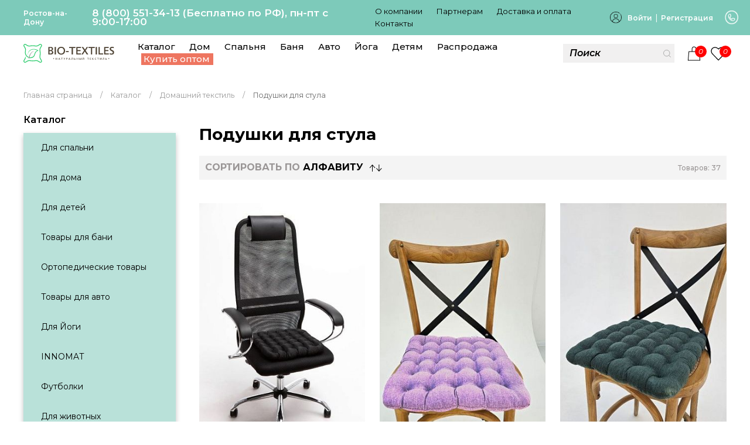

--- FILE ---
content_type: text/html; charset=UTF-8
request_url: https://rostov-na-donu.bio-textiles.ru/catalog/podushki-dlya-stula/
body_size: 22453
content:

<!DOCTYPE html>

<html xml:lang="ru" lang="ru">

<head>



    <meta http-equiv="X-UA-Compatible" content="IE=edge" />
    <meta name="viewport" content="user-scalable=no, initial-scale=1.0, maximum-scale=1.0, width=device-width">
    <meta name="template" content="/bitrix/templates/szmain" />
    <link rel="shortcut icon" type="image/x-icon" href="/faviconbio.ico" />
    <link rel="preload" href="/bitrix/templates/szmain/js/uikit.min.js" as="script" >
    <link rel="preload" href="/bitrix/templates/szmain/css/uikit.css" as="style">
    <link rel="preload" href="/bitrix/templates/szmain/styles.css" as="style">
    <link rel="stylesheet" href="/bitrix/templates/szmain/css/uikit.css">
                <meta http-equiv="Content-Type" content="text/html; charset=UTF-8" />
<meta name="robots" content="index, follow" />
<meta name="keywords" content="Подушки для стула, купить, Москва, в розницу" />
<meta name="description" content="Продажа подушек для стульев и стульчиков по выгодной цене. Большой ассортимент сидушек от производителя в интернет-магазине «Био-текстиль» в Ростове-на-Дону." />
<script data-skip-moving="true">(function(w, d, n) {var cl = "bx-core";var ht = d.documentElement;var htc = ht ? ht.className : undefined;if (htc === undefined || htc.indexOf(cl) !== -1){return;}var ua = n.userAgent;if (/(iPad;)|(iPhone;)/i.test(ua)){cl += " bx-ios";}else if (/Windows/i.test(ua)){cl += ' bx-win';}else if (/Macintosh/i.test(ua)){cl += " bx-mac";}else if (/Linux/i.test(ua) && !/Android/i.test(ua)){cl += " bx-linux";}else if (/Android/i.test(ua)){cl += " bx-android";}cl += (/(ipad|iphone|android|mobile|touch)/i.test(ua) ? " bx-touch" : " bx-no-touch");cl += w.devicePixelRatio && w.devicePixelRatio >= 2? " bx-retina": " bx-no-retina";if (/AppleWebKit/.test(ua)){cl += " bx-chrome";}else if (/Opera/.test(ua)){cl += " bx-opera";}else if (/Firefox/.test(ua)){cl += " bx-firefox";}ht.className = htc ? htc + " " + cl : cl;})(window, document, navigator);</script>


<link href="/bitrix/js/intranet/intranet-common.css?166693603566709" type="text/css"  rel="stylesheet" />
<link href="/bitrix/js/ui/design-tokens/dist/ui.design-tokens.css?171808639926358" type="text/css"  rel="stylesheet" />
<link href="/bitrix/js/ui/fonts/opensans/ui.font.opensans.css?16669359952555" type="text/css"  rel="stylesheet" />
<link href="/bitrix/js/main/popup/dist/main.popup.bundle.css?175395882231694" type="text/css"  rel="stylesheet" />
<link href="/bitrix/cache/css/s1/szmain/page_bc0a2e9b0b19cef59f5004a14ef151d3/page_bc0a2e9b0b19cef59f5004a14ef151d3_v1.css?176614374770904" type="text/css"  rel="stylesheet" />
<link href="/bitrix/cache/css/s1/szmain/template_a0f19c76d32e6bae156b9155f6b89e41/template_a0f19c76d32e6bae156b9155f6b89e41_v1.css?176614373651762" type="text/css"  data-template-style="true" rel="stylesheet" />







<link href="https://rostov-na-donu.bio-textiles.ru/catalog/podushki-dlya-stula/" rel="canonical" />
<meta property="ya:interaction" content="XML_FORM" />
<meta property="ya:interaction:url" content="https://rostov-na-donu.bio-textiles.ru/catalog/podushki-dlya-stula/?mode=xml" />
<meta property="ya:interaction" content="XML_FORM" />
<meta property="ya:interaction:url" content="https://rostov-na-donu.bio-textiles.ru/catalog/podushki-dlya-stula/?mode=xml" />



    <title>
        Подушки для стула – купить сидушки в интернет-магазине «Био-текстиль» в Ростове-на-Дону    </title>



        <link rel="preconnect" href="https://fonts.googleapis.com">
    <link rel="preconnect" href="https://fonts.gstatic.com" crossorigin>
    <link href="https://fonts.googleapis.com/css2?family=Montserrat:ital,wght@0,400;0,500;0,600;0,700;1,400;1,600&display=swap" rel="stylesheet">

    <meta name="yandex-verification" content="cdd97573d4017445" />
    <meta name="google-site-verification" content="3nVpoAxiMPBP8x0COgBlVjPu6CqhvrRQxSwrL5E14pk" />
<!--     <meta property="og:title" content="Подушки для стула – купить сидушки в интернет-магазине «Био-текстиль» в Ростове-на-Дону">
    <meta property="og:description" content="Продажа подушек для стульев и стульчиков по выгодной цене. Большой ассортимент сидушек от производителя в интернет-магазине «Био-текстиль» в Ростове-на-Дону.">
    <meta property='og:type' content='website'>
    <meta property='og:url' content='rostov-na-donu.bio-textiles.ru/catalog/podushki-dlya-stula/'>
    <meta property='og:image' content='rostov-na-donu.bio-textiles.ru/include/logobox.png'> -->
    <!-- Global site tag (gtag.js) - Google Analytics -->


<!-- Yandex.Metrika counter -->
<noscript><div><img src="https://mc.yandex.ru/watch/42954819" style="position:absolute; left:-9999px;" alt="" /></div></noscript>
<!-- /Yandex.Metrika counter -->

</head>

<body>
    <style type="text/css"> body {font-family: 'Montserrat', sans-serif !important;} </style>

    <div id="panel">
            </div>


    <div id="offcanvas-overlay-left" uk-offcanvas="overlay: true">

        <div class="uk-offcanvas-bar sz-header-convas">

            <button class="uk-offcanvas-close" type="button" uk-close></button>

            <div class='sz-margin-medium-top sz-header-category-list'>

                <ul class="uk-nav-default uk-nav-parent-icon" uk-nav>

                    <li class="uk-parent">

                        <a href="#" class='sz-header-category-item-height'>Каталог</a>

                        
<ul class="uk-nav-sub uk-margin-small-bottom">

	
		<li><a href="/catalog/dlya-doma/" class='sz-header-category-item'>Дом</a></li>

	
		<li><a href="/catalog/dlya-spalni/" class='sz-header-category-item'>Спальня</a></li>

	
		<li><a href="/catalog/tovary-dlya-bani/" class='sz-header-category-item'>Баня</a></li>

	
		<li><a href="/catalog/ortopedicheskie-tovary/" class='sz-header-category-item'>Ортопедические</a></li>

	
		<li><a href="/catalog/tovary-dlya-avto/" class='sz-header-category-item'>Авто</a></li>

	
		<li><a href="/catalog/dlya-yogi/" class='sz-header-category-item'>Йога</a></li>

	
		<li><a href="/catalog/dlya-detey/" class='sz-header-category-item'>Детям</a></li>

	
		<li><a href="/catalog/napolniteli/" class='sz-header-category-item'>Наполнители</a></li>

	
		<li><a href="/catalog/futbolki/" class='sz-header-category-item'>Футболки</a></li>

	
		<li><a href="/catalog/rasprodazha/" class='sz-header-category-item'>Распродажа</a></li>

	
</ul>
                    </li>

                    <li class="uk-parent">

                        <a href="#" class='sz-header-category-item-height'>Бренды</a>

                        <ul class="uk-nav-sub uk-margin-small-bottom">

                            <li><a href="/brands/?ELEMENT_ID=26465" class='sz-header-category-item'>BIO-TEXTILES</a></li>
                            <li><a href="/brands/?ELEMENT_ID=26466" class='sz-header-category-item'>INNOMAT</a></li>
                            <li><a href="/brands/?ELEMENT_ID=26467" class='sz-header-category-item'>PANDAHUG</a></li>

                        </ul>

                    </li>

                    

	<li class="uk-active">
		<a class="sz-text-link-head" href="/about/">О компании</a>
	</li>


	<li class="uk-active">
		<a class="sz-text-link-head" href="/sovmestnye-pokupki/">Партнерам</a>
	</li>


	<li class="uk-active">
		<a class="sz-text-link-head" href="/dostavka-i-oplata/">Доставка и оплата</a>
	</li>


	<li class="uk-active">
		<a class="sz-text-link-head" href="/about/contacts/">Контакты</a>
	</li>


                    <li class="uk-active"><a href="/favorite/" class='sz-text-link-head'>Избранное</a></li>

                </ul>

            </div>

            <div class='bx-basket-block sz-margin-medium-top sz-margin-medium-bottom'>
                

                <a href="/auth/" class='sz-lk-href-mob uk-margin-right'>Войти</a>
                <a href="/auth/registration.php" class='sz-lk-href-mob'>Регистрация</a>
            </div>

            <div class='uk-flex uk-flex-middle sz-margin-medium-bottom'>
                <span class="uk-icon uk-icon-image" style="background-image: url(/bitrix/templates/szmain/images/Group15849_.png);"></span>
                <a href="tel:88005513413" class='sz-tel-canvas'>8 (800) 551-34-13</a>
            </div>

            <div class='sz-margin-medium-bottom sz-regim-work'>
                <div>График работы:</div>
                <div>Понедельник - пятница</div>
                <div>8:30 - 17:00</div>
            </div>



            <div>
                <a class='sz-head-region-mob-text' href="#">Москва</a>
            </div>

        </div>

    </div>

    <div id="offcanvas-flip" uk-offcanvas="flip: true; overlay: true">
        <div class="uk-offcanvas-bar">

            <button class="uk-offcanvas-close" type="button" uk-close></button>

            <h4 class='uk-margin-bottom'>Контактные данные</h4>

            <div class='uk-margin-bottom'>8 (800) 551-34-13 (Бесплатно по РФ)</div>

            <div class='uk-margin-small-bottom uk-text-bold'>Режим работы:</div>
            <div>Пн-Чт с 9:00 - 17:00</div>

        </div>
    </div>

    <header class="header" id="header">

        <div id="uk_bg-header-retail-up">

            <div class="uk-container uk-container-xlarge uk_padding_header_box1 uk-text-color-white">

                <div class="uk-flex uk-flex-middle uk-flex-between">

                    <div class='uk-flex uk-flex-middle'>

                        <div class='uk-hidden@s'>

                            <span uk-icon="icon: search; ratio: 1.2" type="button"></span>

                            <div uk-drop="mode: click" class="uk-drop">

                                
	<div class="uk-card uk-card-body uk-card-default" id="title-search">

		<form class="uk-search uk-search-custom-1" action="/search/index.php">
			<button class="uk-search-icon-flip" uk-search-icon name="s" type="submit"></button>
			
			<input class="uk-search-input" type="search" placeholder="Поиск" id="title-search-input" type="text" name="q" size="40" maxlength="50" autocomplete="off">
		</form>

	</div>


                            </div>

                        </div>

                        <div class='uk-header-1-small-text  sz-head-region-text uk-visible@s'>
                            <div class="city__selected-title">
    <a class="js-choice uk-margin-right">
        <span>Ростов-на-Дону</span>
    </a>
</div>
</div>

                        <div class='sz-text-number-head uk-visible@m'>8 (800) 551-34-13 (Бесплатно по РФ), пн-пт с 9:00-17:00</div>

                        <div class='uk-visible@l'>
                            

	<a class="sz-text-link-head" href="/about/">О компании</a>


	<a class="sz-text-link-head" href="/sovmestnye-pokupki/">Партнерам</a>


	<a class="sz-text-link-head" href="/dostavka-i-oplata/">Доставка и оплата</a>


	<a class="sz-text-link-head" href="/about/contacts/">Контакты</a>



                            <button class="uk-button uk-button-link uk-hidden@l" type="button" style='color: #000;'><span uk-icon="icon: more; ratio: 0.8"></span></button>

                            <div uk-drop="mode: click; pos: bottom-center" class="uk-drop">

                                <div class="sz-block-drop-link-head">

                                    <div>
                                        <a href="#" class='sz-text-link-head'>Контакты</a>
                                    </div>

                                    <div>
                                        <a href="#" class='sz-text-link-head'>Клуб Bio-textiles</a>
                                    </div>

                                </div>

                            </div>

                        </div>

                    </div>

                    <div class='uk-hidden@s'>
                        <a href="/opt/" class='sz-opt-button-menu '>Купить оптом</a>
                    </div>

                    <div class='uk-visible@s'>

                        <div class='uk-flex uk-flex-middle'>

                            <img data-src="/bitrix/templates/szmain/images/premium-icon-user-2102647 1.png" uk-img class="uk-lk-icon">

                                                        <a href="/auth/" class='uk-lk-button'>Войти</a>


                            <div class='uk-lk-space'> | </div>
                            <a href="/auth/registration.php" class='uk-lk-button'>Регистрация</a>

                            <div class='uk-hidden@xl'>
                                <a href="#offcanvas-flip" uk-toggle class="uk-margin-left">
                                    <img data-src="/bitrix/templates/szmain/images/image_28-.png" uk-img class="uk-phones-icon">
                                </a>
                            </div>

                        </div>

                    </div>

                    <div class='uk-hidden@s'>
                        <a href="#offcanvas-flip" uk-toggle>
                            <img data-src="/bitrix/templates/szmain/images/image_28-.png" uk-img class="uk-phones-icon">
                        </a>
                    </div>

                </div>

            </div>

        </div>

        <div class='uk-margin-small-top uk-margin-small-bottom'>

            <div class="uk-container uk-container-large">

                <div class='uk-flex uk-flex-between sz-drop-width-contatn'>

                    <div class=''>

                        <div class='uk-flex uk-flex-between uk-flex-middle sz-left-block_head'>

                            <a href="/">
                                <img src="/bitrix/templates/szmain/images/logo_biotex.svg" class="uk-logo-icon">
                            </a>

                            <div class='sz-header-category-list uk-visible@l  uk-flex-wrap uk-margin-medium-left' itemscope itemtype="http://schema.org/SiteNavigationElement">

                                
                                <a href="/catalog/" class='sz-header-category-item ' itemprop="url" aria-expanded="false">Каталог</a>

                                


<div class="uk-navbar-dropdown" uk-drop="mode: click; boundary-x: .sz-drop-width-contatn; boundary-align: true; pos: top-justify;stretch: x;offset:20" style="    height: auto !important;">

	<div class="uk-navbar-dropdown-grid uk-child-width-1-4" uk-grid>

		
			<div data-row='1'>

				<div>

					
							<ul class="uk-nav-primary uk-nav-parent-icon uk-margin-bottom uk-nav" uk-nav="multiple: true">

								<li class="uk-active uk-dm">

									<a href="/catalog/dlya-spalni/">Для спальни</a>

									
										
								<li class="uk-parent">

									<a class="link-mp" href="/catalog/podushki/"><span>Подушки</span></a>

									<ul class="uk-nav-sub" hidden="">

										
											<li>
												<a href="/catalog/grechishnye-podushki/">Гречишные подушки</a>
											</li>

										
											<li>
												<a href="/catalog/ortopedicheskie-podushki_1/">Ортопедические подушки</a>
											</li>

										
											<li>
												<a href="/catalog/podushki-s-khollofayberom/">Подушки с холлофайбером</a>
											</li>

										
											<li>
												<a href="/catalog/podushki-lebyazhiy-pukh/">Подушки лебяжий пух</a>
											</li>

										
											<li>
												<a href="/catalog/podushki-valiki/">Подушки валики</a>
											</li>

										
											<li>
												<a href="/catalog/podushki-dlya-beremennykh/">Подушки для беременных</a>
											</li>

										
											<li>
												<a href="/catalog/detskie-podushki_1/">Детские подушки</a>
											</li>

										
											<li>
												<a href="/catalog/kedrovye-podushki/">Кедровые подушки</a>
											</li>

										
											<li>
												<a href="/catalog/nabory/">Наборы</a>
											</li>

										
											<li>
												<a href="/catalog/dekorativnye-podushki_1/">Декоративные подушки</a>
											</li>

										
									</ul>

								</li>

							
						
										
								<li class="uk-parent">

									<a class="link-mp" href="/catalog/odeyala/"><span>Одеяла</span></a>

									<ul class="uk-nav-sub" hidden="">

										
											<li>
												<a href="/catalog/utyazhelennye-odeyala/">Утяжеленные одеяла</a>
											</li>

										
											<li>
												<a href="/catalog/steganye-odeyala/">Стеганые одеяла</a>
											</li>

										
									</ul>

								</li>

							
						
										
								<li class="uk-parent">

									<a class="link-mp" href="/catalog/namatrasniki/"><span>Наматрасники</span></a>

									<ul class="uk-nav-sub" hidden="">

										
											<li>
												<a href="/catalog/bambukovye-namatrasniki/">Бамбуковые наматрасники</a>
											</li>

										
											<li>
												<a href="/catalog/nepromokaemye-namatrasniki/">Непромокаемые наматрасники</a>
											</li>

										
									</ul>

								</li>

							
						
						</li>

							</ul>

						
							<ul class="uk-nav-primary uk-nav-parent-icon uk-margin-bottom uk-nav" uk-nav="multiple: true">

								<li class="uk-active uk-dm">

									<a href="/catalog/dlya-doma/">Для дома</a>

									
										
								<li class="uk-parent">

									<a class="link-mp" href="/catalog/khalaty/"><span>Халаты</span></a>

									<ul class="uk-nav-sub" hidden="">

										
											<li>
												<a href="/catalog/vafelnye-khalaty/">Вафельные халаты</a>
											</li>

										
											<li>
												<a href="/catalog/makhrovye-khalaty/">Махровые халаты</a>
											</li>

										
											<li>
												<a href="/catalog/khalaty-dlya-gostinits/">Халаты для гостиниц</a>
											</li>

										
									</ul>

								</li>

							
						
										
								<li class="uk-parent">

									<a class="link-mp" href="/catalog/polotentsa/"><span>Полотенца</span></a>

									<ul class="uk-nav-sub" hidden="">

										
											<li>
												<a href="/catalog/vafelnye-polotentsa/">Вафельные полотенца</a>
											</li>

										
											<li>
												<a href="/catalog/polotentsa-makhrovye-tsvetnye/">Полотенца махровые цветные</a>
											</li>

										
											<li>
												<a href="/catalog/salfetki-makhrovye/">Салфетки махровые</a>
											</li>

										
											<li>
												<a href="/catalog/polotentsa-makhrovye-belye/">Полотенца махровые белые</a>
											</li>

										
											<li>
												<a href="/catalog/kukhonnye-polotentsa/">Кухонные полотенца</a>
											</li>

										
											<li>
												<a href="/catalog/polotentsa-s-vyshivkoy/">Полотенца с вышивкой</a>
											</li>

										
									</ul>

								</li>

							
						
										
								<li class="uk-parent">

									<a class="link-mp" href="/catalog/tapki/"><span>Тапки</span></a>

									<ul class="uk-nav-sub" hidden="">

										
											<li>
												<a href="/catalog/mekhovye-tapochki/">Меховые тапочки</a>
											</li>

										
											<li>
												<a href="/catalog/tapochki-dlya-gostinits/">Тапочки для гостиниц</a>
											</li>

										
									</ul>

								</li>

							
						
										
								<li class="">
									<a href="/catalog/aromaticheskoe-sashe/">Ароматическое саше</a>
								</li>

							
						
										
								<li class="">
									<a href="/catalog/podushki-dlya-stula/">Подушки для стула</a>
								</li>

							
						
										
								<li class="">
									<a href="/catalog/dekorativnye-podushki/">Декоративные подушки</a>
								</li>

							
						
						</li>

							</ul>

						
							<ul class="uk-nav-primary uk-nav-parent-icon uk-margin-bottom uk-nav" uk-nav="multiple: true">

								<li class="uk-active uk-dm">

									<a href="/catalog/futbolki/">Футболки</a>

									
						</li>

							</ul>

						
							<ul class="uk-nav-primary uk-nav-parent-icon uk-margin-bottom uk-nav" uk-nav="multiple: true">

								<li class="uk-active uk-dm">

									<a href="/catalog/dlya-zhivotnykh/">Для животных</a>

									
						</li>

							</ul>

						
					
				</div>

			</div>

		
			<div data-row='2'>

				<div>

					
							<ul class="uk-nav-primary uk-nav-parent-icon uk-margin-bottom uk-nav" uk-nav="multiple: true">

								<li class="uk-active uk-dm">

									<a href="/catalog/dlya-detey/">Для детей</a>

									
										
								<li class="uk-parent">

									<a class="link-mp" href="/catalog/detskie-podushki/"><span>Детские подушки</span></a>

									<ul class="uk-nav-sub" hidden="">

										
											<li>
												<a href="/catalog/dlya-novorozhdennykh/">Для новорожденных</a>
											</li>

										
											<li>
												<a href="/catalog/ortopedicheskie/">Ортопедические</a>
											</li>

										
											<li>
												<a href="/catalog/podushki-dlya-stula_1/">Подушки для стула</a>
											</li>

										
									</ul>

								</li>

							
						
										
								<li class="uk-parent">

									<a class="link-mp" href="/catalog/detskie-khalaty/"><span>Детские халаты</span></a>

									<ul class="uk-nav-sub" hidden="">

										
											<li>
												<a href="/catalog/vafelnye/">Вафельные</a>
											</li>

										
											<li>
												<a href="/catalog/makhrovye/">Махровые</a>
											</li>

										
									</ul>

								</li>

							
						
										
								<li class="">
									<a href="/catalog/ugolki-dlya-detey/">Уголки для детей</a>
								</li>

							
						
										
								<li class="">
									<a href="/catalog/detskie-poncho/">Детские пончо</a>
								</li>

							
						
										
								<li class="uk-parent">

									<a class="link-mp" href="/catalog/pelenki-iz-muslina/"><span>Пеленки </span></a>

									<ul class="uk-nav-sub" hidden="">

										
											<li>
												<a href="/catalog/muslinovye-pelenki/">Муслиновые пеленки</a>
											</li>

										
											<li>
												<a href="/catalog/flanelevye-pelenki/">Фланелевые пеленки</a>
											</li>

										
									</ul>

								</li>

							
						
										
								<li class="">
									<a href="/catalog/detskie-konverty/">Детские конверты</a>
								</li>

							
						
										
								<li class="">
									<a href="/catalog/meshki-dlya-obuvi/">Мешки для обуви</a>
								</li>

							
						
										
								<li class="">
									<a href="/catalog/detskie-odeyala/">Детские одеяла</a>
								</li>

							
						
						</li>

							</ul>

						
							<ul class="uk-nav-primary uk-nav-parent-icon uk-margin-bottom uk-nav" uk-nav="multiple: true">

								<li class="uk-active uk-dm">

									<a href="/catalog/tovary-dlya-bani/">Товары для бани</a>

									
										
								<li class="uk-parent">

									<a class="link-mp" href="/catalog/kilty/"><span>Килты</span></a>

									<ul class="uk-nav-sub" hidden="">

										
											<li>
												<a href="/catalog/vafelnye-kilty/">Вафельные килты</a>
											</li>

										
											<li>
												<a href="/catalog/makhrovye-kilty/">Махровые килты</a>
											</li>

										
									</ul>

								</li>

							
						
										
								<li class="uk-parent">

									<a class="link-mp" href="/catalog/nabory-dlya-bani/"><span>Наборы для бани</span></a>

									<ul class="uk-nav-sub" hidden="">

										
											<li>
												<a href="/catalog/zhenskie_5/">Женские</a>
											</li>

										
											<li>
												<a href="/catalog/muzhskie_5/">Мужские</a>
											</li>

										
									</ul>

								</li>

							
						
										
								<li class="uk-parent">

									<a class="link-mp" href="/catalog/pareo/"><span>Парео</span></a>

									<ul class="uk-nav-sub" hidden="">

										
											<li>
												<a href="/catalog/vafelnye-pareo/">Вафельные парео</a>
											</li>

										
											<li>
												<a href="/catalog/makhrovye-pareo/">Махровые парео</a>
											</li>

										
									</ul>

								</li>

							
						
										
								<li class="uk-parent">

									<a class="link-mp" href="/catalog/polotentsa_2/"><span>Полотенца</span></a>

									<ul class="uk-nav-sub" hidden="">

										
											<li>
												<a href="/catalog/vafelnye-polotentsa_1/">Вафельные полотенца</a>
											</li>

										
											<li>
												<a href="/catalog/polotentsa-makhrovye-belye_1/">Полотенца махровые белые</a>
											</li>

										
											<li>
												<a href="/catalog/polotentsa-makhrovye-tsvetnye_1/">Полотенца махровые цветные</a>
											</li>

										
											<li>
												<a href="/catalog/salfetki-makhrovye_1/">Салфетки махровые</a>
											</li>

										
											<li>
												<a href="/catalog/kukhonnye-polotentsa_1/">Кухонные полотенца</a>
											</li>

										
											<li>
												<a href="/catalog/polotentsa-s-vyshivkoy_1/">Полотенца с вышивкой</a>
											</li>

										
									</ul>

								</li>

							
						
						</li>

							</ul>

						
					
				</div>

			</div>

		
			<div data-row='3'>

				<div>

					
							<ul class="uk-nav-primary uk-nav-parent-icon uk-margin-bottom uk-nav" uk-nav="multiple: true">

								<li class="uk-active uk-dm">

									<a href="/catalog/ortopedicheskie-tovary/">Ортопедические товары</a>

									
										
								<li class="uk-parent">

									<a class="link-mp" href="/catalog/ortopedicheskie-podushki/"><span>Ортопедические подушки</span></a>

									<ul class="uk-nav-sub" hidden="">

										
											<li>
												<a href="/catalog/bio-textiles/">Bio-textiles</a>
											</li>

										
											<li>
												<a href="/catalog/innomat_2/">Innomat</a>
											</li>

										
											<li>
												<a href="/catalog/pandahug/">PandaHug</a>
											</li>

										
									</ul>

								</li>

							
						
										
								<li class="">
									<a href="/catalog/sogrevayushchie-poyasa/">Согревающие пояса</a>
								</li>

							
						
										
								<li class="">
									<a href="/catalog/nakolenniki/">Наколенники</a>
								</li>

							
						
										
								<li class="">
									<a href="/catalog/ortopedicheskie-namatrasniki/">Ортопедические наматрасники</a>
								</li>

							
						
										
								<li class="uk-parent">

									<a class="link-mp" href="/catalog/naturalnye-grelki/"><span>Натуральные грелки</span></a>

									<ul class="uk-nav-sub" hidden="">

										
											<li>
												<a href="/catalog/s-vishnyevoy-kostochkoy/">С вишнёвой косточкой</a>
											</li>

										
											<li>
												<a href="/catalog/s-semenem-lna/">С семенем льна</a>
											</li>

										
									</ul>

								</li>

							
						
						</li>

							</ul>

						
							<ul class="uk-nav-primary uk-nav-parent-icon uk-margin-bottom uk-nav" uk-nav="multiple: true">

								<li class="uk-active uk-dm">

									<a href="/catalog/tovary-dlya-avto/">Товары для авто</a>

									
										
								<li class="">
									<a href="/catalog/dorozhnye-podushki/">Дорожные подушки</a>
								</li>

							
						
										
								<li class="">
									<a href="/catalog/mekhovye-nakidki/">Меховые накидки</a>
								</li>

							
						
										
								<li class="">
									<a href="/catalog/innomat_1/">INNOMAT</a>
								</li>

							
						
						</li>

							</ul>

						
							<ul class="uk-nav-primary uk-nav-parent-icon uk-margin-bottom uk-nav" uk-nav="multiple: true">

								<li class="uk-active uk-dm">

									<a href="/catalog/dlya-yogi/">Для Йоги</a>

									
						</li>

							</ul>

						
							<ul class="uk-nav-primary uk-nav-parent-icon uk-margin-bottom uk-nav" uk-nav="multiple: true">

								<li class="uk-active uk-dm">

									<a href="/catalog/rasprodazha/">Распродажа</a>

									
						</li>

							</ul>

						
					
				</div>

			</div>

		
			<div data-row='4'>

				<div>

					
							<ul class="uk-nav-primary uk-nav-parent-icon uk-margin-bottom uk-nav" uk-nav="multiple: true">

								<li class="uk-active uk-dm">

									<a href="/catalog/innomat/">INNOMAT</a>

									
										
								<li class="">
									<a href="/catalog/podushki-dlya-avto_1/">Подушки для авто</a>
								</li>

							
						
										
								<li class="">
									<a href="/catalog/podushki-dlya-sna_1/">Подушки для сна</a>
								</li>

							
						
						</li>

							</ul>

						
							<ul class="uk-nav-primary uk-nav-parent-icon uk-margin-bottom uk-nav" uk-nav="multiple: true">

								<li class="uk-active uk-dm">

									<a href="/catalog/pandahug-/">PandaHug </a>

									
										
								<li class="">
									<a href="/catalog/podushki-dlya-vzroslykh/">Подушки для взрослых</a>
								</li>

							
						
										
								<li class="">
									<a href="/catalog/podushki-dlya-detey/">Подушки для детей</a>
								</li>

							
						
										
								<li class="">
									<a href="/catalog/odeyala_1/">Одеяла</a>
								</li>

							
						
										
								<li class="">
									<a href="/catalog/khalaty_1/">Халаты</a>
								</li>

							
						
										
								<li class="">
									<a href="/catalog/tovary-dlya-bani_1/">Товары для бани</a>
								</li>

							
						
										
								<li class="">
									<a href="/catalog/polotentsa_3/">Полотенца</a>
								</li>

							
						
						</li>

							</ul>

						
							<ul class="uk-nav-primary uk-nav-parent-icon uk-margin-bottom uk-nav" uk-nav="multiple: true">

								<li class="uk-active uk-dm">

									<a href="/catalog/napolniteli/">Наполнители</a>

									
						</li>

							</ul>

						
					
				</div>

			</div>

		
	</div>

	<ul class="uk-nav uk-navbar-dropdown-nav"></ul>

</div>


<style type="text/css">
	.sz-drop-width-contatn .uk-nav-primary>li.uk-dm>a {
		font-size: 18px;
		margin-bottom: 10px;
		font-weight: bolder;
		text-transform: uppercase;
	}

	.sz-drop-width-contatn .uk-nav>li>a {
		padding: 5px 0px;
	}

	.sz-drop-width-contatn li.uk-parent>.link-mp {
		padding: 5px 0px 5px 5px;
		font-size: 15px;
		font-weight: 400;
		color: #000;
		background: #f1f1f1a1;
	}

	.sz-drop-width-contatn ul.uk-nav-sub {
		padding: 5px 0 5px 15px;
	}

	.sz-drop-width-contatn .uk-nav-primary .uk-nav-sub a {
		color: #000;
	}

	.sz-drop-width-contatn .uk-nav-primary>li>a {
		font-size: 15px;
		color: #000;
	}

	@media (ax-width: 1399px) {
		.sz-drop-width-contatn .uk-nav-primary>li.uk-dm>a {
			font-size: 16px;
		}
		.sz-drop-width-contatn li.uk-parent>.link-mp {
			font-size: 14px;
		}
	}
</style>

                                

	<a href="/catalog/dlya-doma/" class='sz-header-category-item' itemprop="url">Дом</a>


	<a href="/catalog/dlya-spalni/" class='sz-header-category-item' itemprop="url">Спальня</a>


	<a href="/catalog/tovary-dlya-bani/" class='sz-header-category-item' itemprop="url">Баня</a>


	<a href="/catalog/tovary-dlya-avto/" class='sz-header-category-item' itemprop="url">Авто</a>


	<a href="/catalog/dlya-yogi/" class='sz-header-category-item' itemprop="url">Йога</a>


	<a href="/catalog/dlya-detey/" class='sz-header-category-item' itemprop="url">Детям</a>

                                <a href="/catalog/rasprodazha/" class='sz-header-category-item'>Распродажа</a>
                                <a href="/opt/" class='sz-opt-button-menu uk-visible@l sz-header-category-item sz-line'>Купить оптом</a>

                            </div>

                            <div class='uk-hidden@l uk-visible@s uk-margin-left'>

                                <a href="#offcanvas-overlay-left" uk-toggle style="color: #000;">
                                    <span uk-icon="icon: menu; ratio: 1"></span>
                                </a>

                            </div>


                        </div>

                    </div>

                    <div class='uk-flex uk-flex-middle'>

                        
	<div class='sz-search-head uk-visible@s' id="title-search">
		<form class="uk-search uk-search-custom-1" action="/search/index.php">
			<span class="uk-search-icon-flip"  uk-search-icon></span>
			<input class="uk-search-input" placeholder="Поиск" id="title-search-input" type="text" name="q" size="40" maxlength="50" autocomplete="off">
		</form>
	</div>

<!-- кнопка если нужно
	<input name="s" type="submit" value="" />
 -->



                        <div class='uk-hidden@s' style="margin-right: 14px;">
                            <a href="#offcanvas-overlay-left" uk-toggle style="color: #000;">
                                <span uk-icon="icon: menu; ratio: 1"></span>
                            </a>
                        </div>

                        <div id="bx_basketFKauiI" class="sz-active sz-position-relative">
<!--'start_frame_cache_bx_basketFKauiI'-->
<a href="/personal/cart/" class='sz-basket_h-hrad'>
                            <img data-src="/bitrix/templates/szmain/images/basket_h.png" uk-img>


                                <div class='sz-active-elem-for-basket'>
                                    <div class='sz-active-elem-for-basket-count'>0</div>
                                </div>

                        </a>
<!--'end_frame_cache_bx_basketFKauiI'--></div>
                        <a href="/favorite/" class='sz-like_h-hrad '>
                            <img data-src="/bitrix/templates/szmain/images/like-prod_h.png" uk-img>
                            <div class='sz-active-elem-for-like'>
                                <div class='sz-active-elem-for-like-count' id="favo_count">

                                <!--'start_frame_cache_favo_count'-->
<div class="sz-label-wishlist-count">0</div>
<!--'end_frame_cache_favo_count'--></div>

                            </div>
                        </a>

                    </div>

                </div>

            </div>

        </div>

    </header>

    <div class='uk-container uk-container-large' style="min-height: 65vh;">

        <div class="uk-container uk-container-expand"><div class="uk-breadcrumb uk-margin-bottom" itemscope itemtype="http://schema.org/BreadcrumbList">
			<div class="bx-breadcrumb-item" id="bx_breadcrumb_0" itemprop="itemListElement" itemscope itemtype="http://schema.org/ListItem">

				<a href="/" title="Главная страница" itemprop="item">
					<span itemprop="name">Главная страница</span>
				</a>
				<meta itemprop="position" content="1" />
			</div>
			<div class="bx-breadcrumb-item" id="bx_breadcrumb_1" itemprop="itemListElement" itemscope itemtype="http://schema.org/ListItem">

				<a href="/catalog/" title="Каталог" itemprop="item">
					<span itemprop="name">Каталог</span>
				</a>
				<meta itemprop="position" content="2" />
			</div>
			<div class="bx-breadcrumb-item" id="bx_breadcrumb_2" itemprop="itemListElement" itemscope itemtype="http://schema.org/ListItem">

				<a href="/catalog/dlya-doma/" title="Домашний текстиль" itemprop="item">
					<span itemprop="name">Домашний текстиль</span>
				</a>
				<meta itemprop="position" content="3" />
			</div>
			<div class="uk-disabled" itemprop="itemListElement" itemscope itemtype="http://schema.org/ListItem">

				<span itemprop="name">Подушки для стула</span>
				<meta itemprop="position" content="4" />
			</div></div></div>


<div class='uk-child-width-expand uk-grid' uk-grid>

	<div class='uk-width-auto uk-visible@l'>

		
			<div class='sz-heading-name-catalog'>Каталог</div>

			
<div>
	<ul class="sz-nav-default uk-nav" uk-nav>

		
					<li class="uk-parent " id="id0">

						<a href="/catalog/dlya-spalni/">Для спальни</a>

						<ul class="uk-nav-sub" hidden>




				
			


				<li class="">
					<a href="/catalog/podushki/">Подушки</a>
				</li>

			


				<li class="">
					<a href="/catalog/odeyala/">Одеяла</a>
				</li>

			


				<li class="">
					<a href="/catalog/namatrasniki/">Наматрасники</a>
				</li>

			</ul></li>
					<li class="uk-parent " id="id18">

						<a href="/catalog/dlya-doma/">Для дома</a>

						<ul class="uk-nav-sub" hidden>




				
			


				<li class="">
					<a href="/catalog/khalaty/">Халаты</a>
				</li>

			


				<li class="">
					<a href="/catalog/polotentsa/">Полотенца</a>
				</li>

			


				<li class="">
					<a href="/catalog/tapki/">Тапки</a>
				</li>

			


				<li class="">
					<a href="/catalog/aromaticheskoe-sashe/">Ароматическое саше</a>
				</li>

			


				<li class="uk-active">
					<a href="/catalog/podushki-dlya-stula/">Подушки для стула</a>
				</li>

			


				<li class="">
					<a href="/catalog/dekorativnye-podushki/">Декоративные подушки</a>
				</li>

			</ul></li>
					<li class="uk-parent " id="id36">

						<a href="/catalog/dlya-detey/">Для детей</a>

						<ul class="uk-nav-sub" hidden>




				
			


				<li class="">
					<a href="/catalog/detskie-podushki/">Детские подушки</a>
				</li>

			


				<li class="">
					<a href="/catalog/detskie-khalaty/">Детские халаты</a>
				</li>

			


				<li class="">
					<a href="/catalog/ugolki-dlya-detey/">Уголки для детей</a>
				</li>

			


				<li class="">
					<a href="/catalog/detskie-poncho/">Детские пончо</a>
				</li>

			


				<li class="">
					<a href="/catalog/pelenki-iz-muslina/">Пеленки </a>
				</li>

			


				<li class="">
					<a href="/catalog/detskie-konverty/">Детские конверты</a>
				</li>

			


				<li class="">
					<a href="/catalog/meshki-dlya-obuvi/">Мешки для обуви</a>
				</li>

			


				<li class="">
					<a href="/catalog/detskie-odeyala/">Детские одеяла</a>
				</li>

			</ul></li>
					<li class="uk-parent " id="id52">

						<a href="/catalog/tovary-dlya-bani/">Товары для бани</a>

						<ul class="uk-nav-sub" hidden>




				
			


				<li class="">
					<a href="/catalog/kilty/">Килты</a>
				</li>

			


				<li class="">
					<a href="/catalog/nabory-dlya-bani/">Наборы для бани</a>
				</li>

			


				<li class="">
					<a href="/catalog/pareo/">Парео</a>
				</li>

			


				<li class="">
					<a href="/catalog/polotentsa_2/">Полотенца</a>
				</li>

			</ul></li>
					<li class="uk-parent " id="id69">

						<a href="/catalog/ortopedicheskie-tovary/">Ортопедические товары</a>

						<ul class="uk-nav-sub" hidden>




				
			


				<li class="">
					<a href="/catalog/ortopedicheskie-podushki/">Ортопедические подушки</a>
				</li>

			


				<li class="">
					<a href="/catalog/sogrevayushchie-poyasa/">Согревающие пояса</a>
				</li>

			


				<li class="">
					<a href="/catalog/nakolenniki/">Наколенники</a>
				</li>

			


				<li class="">
					<a href="/catalog/ortopedicheskie-namatrasniki/">Ортопедические наматрасники</a>
				</li>

			


				<li class="">
					<a href="/catalog/naturalnye-grelki/">Натуральные грелки</a>
				</li>

			</ul></li>
					<li class="uk-parent " id="id80">

						<a href="/catalog/tovary-dlya-avto/">Товары для авто</a>

						<ul class="uk-nav-sub" hidden>




				
			


				<li class="">
					<a href="/catalog/dorozhnye-podushki/">Дорожные подушки</a>
				</li>

			


				<li class="">
					<a href="/catalog/mekhovye-nakidki/">Меховые накидки</a>
				</li>

			


				<li class="">
					<a href="/catalog/innomat_1/">INNOMAT</a>
				</li>

			</ul></li>
						<li class="active " id="id84">

							<a href="/catalog/dlya-yogi/">Для Йоги</a>

						</li>

				
			
					<li class="uk-parent " id="id85">

						<a href="/catalog/innomat/">INNOMAT</a>

						<ul class="uk-nav-sub" hidden>




				
			


				<li class="">
					<a href="/catalog/podushki-dlya-avto_1/">Подушки для авто</a>
				</li>

			


				<li class="">
					<a href="/catalog/podushki-dlya-sna_1/">Подушки для сна</a>
				</li>

			</ul></li>
						<li class="active " id="id88">

							<a href="/catalog/futbolki/">Футболки</a>

						</li>

				
			
						<li class="active " id="id89">

							<a href="/catalog/dlya-zhivotnykh/">Для животных</a>

						</li>

				
			
						<li class="active " id="id90">

							<a href="/catalog/rasprodazha/">Распродажа</a>

						</li>

				
			
					<li class="uk-parent " id="id91">

						<a href="/catalog/pandahug-/">PandaHug </a>

						<ul class="uk-nav-sub" hidden>




				
			


				<li class="">
					<a href="/catalog/podushki-dlya-vzroslykh/">Подушки для взрослых</a>
				</li>

			


				<li class="">
					<a href="/catalog/podushki-dlya-detey/">Подушки для детей</a>
				</li>

			


				<li class="">
					<a href="/catalog/odeyala_1/">Одеяла</a>
				</li>

			


				<li class="">
					<a href="/catalog/khalaty_1/">Халаты</a>
				</li>

			


				<li class="">
					<a href="/catalog/tovary-dlya-bani_1/">Товары для бани</a>
				</li>

			


				<li class="">
					<a href="/catalog/polotentsa_3/">Полотенца</a>
				</li>

			</ul></li>
						<li class="active " id="id98">

							<a href="/catalog/napolniteli/">Наполнители</a>

						</li>

				
			
	</ul>

</div>



			<div class="bx_filter bx_black">
	<div class="bx_filter_section">
		<div class="bx_filter_title">Параметры</div>
		<form name="arrFilter_form" action="/catalog/podushki-dlya-stula/" method="get" class="smartfilter">
							<div class="bx_filter_parameters_box active">
					<span class="bx_filter_container_modef"></span>
					<div class="bx_filter_parameters_box_title" onclick="smartFilter.hideFilterProps(this)">Ткань</div>
					<div class="bx_filter_block">
						<div class="bx_filter_parameters_box_container">
																							<label data-role="label_arrFilter_1842_239062226" class="bx_filter_param_label " for="arrFilter_1842_239062226">
										<span class="bx_filter_input_checkbox">
											<input
												class="uk-checkbox"
												type="checkbox"
												value="Y"
												name="arrFilter_1842_239062226"
												id="arrFilter_1842_239062226"
																								onclick="smartFilter.click(this)"
											/>
											<span class="bx_filter_param_text" title="Грета">Грета (<span data-role="count_arrFilter_1842_239062226">20</span>)</span>
										</span>
									</label>
																	<label data-role="label_arrFilter_1842_3155938987" class="bx_filter_param_label " for="arrFilter_1842_3155938987">
										<span class="bx_filter_input_checkbox">
											<input
												class="uk-checkbox"
												type="checkbox"
												value="Y"
												name="arrFilter_1842_3155938987"
												id="arrFilter_1842_3155938987"
																								onclick="smartFilter.click(this)"
											/>
											<span class="bx_filter_param_text" title="Полиэстер">Полиэстер (<span data-role="count_arrFilter_1842_3155938987">2</span>)</span>
										</span>
									</label>
																	<label data-role="label_arrFilter_1842_3407674941" class="bx_filter_param_label " for="arrFilter_1842_3407674941">
										<span class="bx_filter_input_checkbox">
											<input
												class="uk-checkbox"
												type="checkbox"
												value="Y"
												name="arrFilter_1842_3407674941"
												id="arrFilter_1842_3407674941"
																								onclick="smartFilter.click(this)"
											/>
											<span class="bx_filter_param_text" title="Рогожка">Рогожка (<span data-role="count_arrFilter_1842_3407674941">5</span>)</span>
										</span>
									</label>
																	<label data-role="label_arrFilter_1842_312029828" class="bx_filter_param_label " for="arrFilter_1842_312029828">
										<span class="bx_filter_input_checkbox">
											<input
												class="uk-checkbox"
												type="checkbox"
												value="Y"
												name="arrFilter_1842_312029828"
												id="arrFilter_1842_312029828"
																								onclick="smartFilter.click(this)"
											/>
											<span class="bx_filter_param_text" title="Оксфорд">Оксфорд (<span data-role="count_arrFilter_1842_312029828">3</span>)</span>
										</span>
									</label>
																				</div>
						<div class="clb"></div>
					</div>
				</div>
							<div class="bx_filter_parameters_box ">
					<span class="bx_filter_container_modef"></span>
					<div class="bx_filter_parameters_box_title" onclick="smartFilter.hideFilterProps(this)">Бренд</div>
					<div class="bx_filter_block">
						<div class="bx_filter_parameters_box_container">
																							<label data-role="label_arrFilter_1728_3682163421" class="bx_filter_param_label " for="arrFilter_1728_3682163421">
										<span class="bx_filter_input_checkbox">
											<input
												class="uk-checkbox"
												type="checkbox"
												value="Y"
												name="arrFilter_1728_3682163421"
												id="arrFilter_1728_3682163421"
																								onclick="smartFilter.click(this)"
											/>
											<span class="bx_filter_param_text" title="BIO-TEXTILES">BIO-TEXTILES (<span data-role="count_arrFilter_1728_3682163421">37</span>)</span>
										</span>
									</label>
																				</div>
						<div class="clb"></div>
					</div>
				</div>
							<div class="bx_filter_parameters_box ">
					<span class="bx_filter_container_modef"></span>
					<div class="bx_filter_parameters_box_title" onclick="smartFilter.hideFilterProps(this)">Наполнитель</div>
					<div class="bx_filter_block">
						<div class="bx_filter_parameters_box_container">
																							<label data-role="label_arrFilter_1811_1703180879" class="bx_filter_param_label " for="arrFilter_1811_1703180879">
										<span class="bx_filter_input_checkbox">
											<input
												class="uk-checkbox"
												type="checkbox"
												value="Y"
												name="arrFilter_1811_1703180879"
												id="arrFilter_1811_1703180879"
																								onclick="smartFilter.click(this)"
											/>
											<span class="bx_filter_param_text" title="Лузга гречихи">Лузга гречихи (<span data-role="count_arrFilter_1811_1703180879">30</span>)</span>
										</span>
									</label>
																	<label data-role="label_arrFilter_1811_4237110261" class="bx_filter_param_label " for="arrFilter_1811_4237110261">
										<span class="bx_filter_input_checkbox">
											<input
												class="uk-checkbox"
												type="checkbox"
												value="Y"
												name="arrFilter_1811_4237110261"
												id="arrFilter_1811_4237110261"
																								onclick="smartFilter.click(this)"
											/>
											<span class="bx_filter_param_text" title="Пенополиуретан">Пенополиуретан (<span data-role="count_arrFilter_1811_4237110261">2</span>)</span>
										</span>
									</label>
																	<label data-role="label_arrFilter_1811_217431937" class="bx_filter_param_label " for="arrFilter_1811_217431937">
										<span class="bx_filter_input_checkbox">
											<input
												class="uk-checkbox"
												type="checkbox"
												value="Y"
												name="arrFilter_1811_217431937"
												id="arrFilter_1811_217431937"
																								onclick="smartFilter.click(this)"
											/>
											<span class="bx_filter_param_text" title="Холлофайбер">Холлофайбер (<span data-role="count_arrFilter_1811_217431937">5</span>)</span>
										</span>
									</label>
																				</div>
						<div class="clb"></div>
					</div>
				</div>
							<div class="bx_filter_parameters_box ">
					<span class="bx_filter_container_modef"></span>
					<div class="bx_filter_parameters_box_title" onclick="smartFilter.hideFilterProps(this)">Размер</div>
					<div class="bx_filter_block">
						<div class="bx_filter_parameters_box_container">
																							<label data-role="label_arrFilter_1835_4038895825" class="bx_filter_param_label " for="arrFilter_1835_4038895825">
										<span class="bx_filter_input_checkbox">
											<input
												class="uk-checkbox"
												type="checkbox"
												value="Y"
												name="arrFilter_1835_4038895825"
												id="arrFilter_1835_4038895825"
																								onclick="smartFilter.click(this)"
											/>
											<span class="bx_filter_param_text" title="40*40">40*40 (<span data-role="count_arrFilter_1835_4038895825">14</span>)</span>
										</span>
									</label>
																	<label data-role="label_arrFilter_1835_330287415" class="bx_filter_param_label " for="arrFilter_1835_330287415">
										<span class="bx_filter_input_checkbox">
											<input
												class="uk-checkbox"
												type="checkbox"
												value="Y"
												name="arrFilter_1835_330287415"
												id="arrFilter_1835_330287415"
																								onclick="smartFilter.click(this)"
											/>
											<span class="bx_filter_param_text" title="45*35">45*35 (<span data-role="count_arrFilter_1835_330287415">2</span>)</span>
										</span>
									</label>
																	<label data-role="label_arrFilter_1835_4112588675" class="bx_filter_param_label " for="arrFilter_1835_4112588675">
										<span class="bx_filter_input_checkbox">
											<input
												class="uk-checkbox"
												type="checkbox"
												value="Y"
												name="arrFilter_1835_4112588675"
												id="arrFilter_1835_4112588675"
																								onclick="smartFilter.click(this)"
											/>
											<span class="bx_filter_param_text" title="50*50*13">50*50*13 (<span data-role="count_arrFilter_1835_4112588675">3</span>)</span>
										</span>
									</label>
																	<label data-role="label_arrFilter_1835_476234483" class="bx_filter_param_label " for="arrFilter_1835_476234483">
										<span class="bx_filter_input_checkbox">
											<input
												class="uk-checkbox"
												type="checkbox"
												value="Y"
												name="arrFilter_1835_476234483"
												id="arrFilter_1835_476234483"
																								onclick="smartFilter.click(this)"
											/>
											<span class="bx_filter_param_text" title="50*45">50*45 (<span data-role="count_arrFilter_1835_476234483">9</span>)</span>
										</span>
									</label>
																				</div>
						<div class="clb"></div>
					</div>
				</div>
							<div class="bx_filter_parameters_box ">
					<span class="bx_filter_container_modef"></span>
					<div class="bx_filter_parameters_box_title" onclick="smartFilter.hideFilterProps(this)">Цветовая гамма</div>
					<div class="bx_filter_block">
						<div class="bx_filter_parameters_box_container">
																							<label data-role="label_arrFilter_1860_3218949715" class="bx_filter_param_label " for="arrFilter_1860_3218949715">
										<span class="bx_filter_input_checkbox">
											<input
												class="uk-checkbox"
												type="checkbox"
												value="Y"
												name="arrFilter_1860_3218949715"
												id="arrFilter_1860_3218949715"
																								onclick="smartFilter.click(this)"
											/>
											<span class="bx_filter_param_text" title="Ажур кофе">Ажур кофе (<span data-role="count_arrFilter_1860_3218949715">1</span>)</span>
										</span>
									</label>
																	<label data-role="label_arrFilter_1860_916378286" class="bx_filter_param_label " for="arrFilter_1860_916378286">
										<span class="bx_filter_input_checkbox">
											<input
												class="uk-checkbox"
												type="checkbox"
												value="Y"
												name="arrFilter_1860_916378286"
												id="arrFilter_1860_916378286"
																								onclick="smartFilter.click(this)"
											/>
											<span class="bx_filter_param_text" title="Бежевый">Бежевый (<span data-role="count_arrFilter_1860_916378286">2</span>)</span>
										</span>
									</label>
																	<label data-role="label_arrFilter_1860_1190405665" class="bx_filter_param_label " for="arrFilter_1860_1190405665">
										<span class="bx_filter_input_checkbox">
											<input
												class="uk-checkbox"
												type="checkbox"
												value="Y"
												name="arrFilter_1860_1190405665"
												id="arrFilter_1860_1190405665"
																								onclick="smartFilter.click(this)"
											/>
											<span class="bx_filter_param_text" title="Бордовый">Бордовый (<span data-role="count_arrFilter_1860_1190405665">1</span>)</span>
										</span>
									</label>
																	<label data-role="label_arrFilter_1860_3062674005" class="bx_filter_param_label " for="arrFilter_1860_3062674005">
										<span class="bx_filter_input_checkbox">
											<input
												class="uk-checkbox"
												type="checkbox"
												value="Y"
												name="arrFilter_1860_3062674005"
												id="arrFilter_1860_3062674005"
																								onclick="smartFilter.click(this)"
											/>
											<span class="bx_filter_param_text" title="Зеленый">Зеленый (<span data-role="count_arrFilter_1860_3062674005">3</span>)</span>
										</span>
									</label>
																	<label data-role="label_arrFilter_1860_3336980186" class="bx_filter_param_label " for="arrFilter_1860_3336980186">
										<span class="bx_filter_input_checkbox">
											<input
												class="uk-checkbox"
												type="checkbox"
												value="Y"
												name="arrFilter_1860_3336980186"
												id="arrFilter_1860_3336980186"
																								onclick="smartFilter.click(this)"
											/>
											<span class="bx_filter_param_text" title="Коричневый">Коричневый (<span data-role="count_arrFilter_1860_3336980186">2</span>)</span>
										</span>
									</label>
																	<label data-role="label_arrFilter_1860_559836125" class="bx_filter_param_label " for="arrFilter_1860_559836125">
										<span class="bx_filter_input_checkbox">
											<input
												class="uk-checkbox"
												type="checkbox"
												value="Y"
												name="arrFilter_1860_559836125"
												id="arrFilter_1860_559836125"
																								onclick="smartFilter.click(this)"
											/>
											<span class="bx_filter_param_text" title="Красный">Красный (<span data-role="count_arrFilter_1860_559836125">2</span>)</span>
										</span>
									</label>
																	<label data-role="label_arrFilter_1860_4218168038" class="bx_filter_param_label " for="arrFilter_1860_4218168038">
										<span class="bx_filter_input_checkbox">
											<input
												class="uk-checkbox"
												type="checkbox"
												value="Y"
												name="arrFilter_1860_4218168038"
												id="arrFilter_1860_4218168038"
																								onclick="smartFilter.click(this)"
											/>
											<span class="bx_filter_param_text" title="Огород">Огород (<span data-role="count_arrFilter_1860_4218168038">2</span>)</span>
										</span>
									</label>
																	<label data-role="label_arrFilter_1860_2245877339" class="bx_filter_param_label " for="arrFilter_1860_2245877339">
										<span class="bx_filter_input_checkbox">
											<input
												class="uk-checkbox"
												type="checkbox"
												value="Y"
												name="arrFilter_1860_2245877339"
												id="arrFilter_1860_2245877339"
																								onclick="smartFilter.click(this)"
											/>
											<span class="bx_filter_param_text" title="Орнамент">Орнамент (<span data-role="count_arrFilter_1860_2245877339">1</span>)</span>
										</span>
									</label>
																	<label data-role="label_arrFilter_1860_185906834" class="bx_filter_param_label " for="arrFilter_1860_185906834">
										<span class="bx_filter_input_checkbox">
											<input
												class="uk-checkbox"
												type="checkbox"
												value="Y"
												name="arrFilter_1860_185906834"
												id="arrFilter_1860_185906834"
																								onclick="smartFilter.click(this)"
											/>
											<span class="bx_filter_param_text" title="Серый">Серый (<span data-role="count_arrFilter_1860_185906834">1</span>)</span>
										</span>
									</label>
																	<label data-role="label_arrFilter_1860_2507154225" class="bx_filter_param_label " for="arrFilter_1860_2507154225">
										<span class="bx_filter_input_checkbox">
											<input
												class="uk-checkbox"
												type="checkbox"
												value="Y"
												name="arrFilter_1860_2507154225"
												id="arrFilter_1860_2507154225"
																								onclick="smartFilter.click(this)"
											/>
											<span class="bx_filter_param_text" title="Синий">Синий (<span data-role="count_arrFilter_1860_2507154225">3</span>)</span>
										</span>
									</label>
																	<label data-role="label_arrFilter_1860_2071872029" class="bx_filter_param_label " for="arrFilter_1860_2071872029">
										<span class="bx_filter_input_checkbox">
											<input
												class="uk-checkbox"
												type="checkbox"
												value="Y"
												name="arrFilter_1860_2071872029"
												id="arrFilter_1860_2071872029"
																								onclick="smartFilter.click(this)"
											/>
											<span class="bx_filter_param_text" title="Сиреневый">Сиреневый (<span data-role="count_arrFilter_1860_2071872029">1</span>)</span>
										</span>
									</label>
																	<label data-role="label_arrFilter_1860_1463735751" class="bx_filter_param_label " for="arrFilter_1860_1463735751">
										<span class="bx_filter_input_checkbox">
											<input
												class="uk-checkbox"
												type="checkbox"
												value="Y"
												name="arrFilter_1860_1463735751"
												id="arrFilter_1860_1463735751"
																								onclick="smartFilter.click(this)"
											/>
											<span class="bx_filter_param_text" title="Черный">Черный (<span data-role="count_arrFilter_1860_1463735751">2</span>)</span>
										</span>
									</label>
																	<label data-role="label_arrFilter_1860_961538337" class="bx_filter_param_label " for="arrFilter_1860_961538337">
										<span class="bx_filter_input_checkbox">
											<input
												class="uk-checkbox"
												type="checkbox"
												value="Y"
												name="arrFilter_1860_961538337"
												id="arrFilter_1860_961538337"
																								onclick="smartFilter.click(this)"
											/>
											<span class="bx_filter_param_text" title="Кувшины">Кувшины (<span data-role="count_arrFilter_1860_961538337">1</span>)</span>
										</span>
									</label>
																	<label data-role="label_arrFilter_1860_56266902" class="bx_filter_param_label " for="arrFilter_1860_56266902">
										<span class="bx_filter_input_checkbox">
											<input
												class="uk-checkbox"
												type="checkbox"
												value="Y"
												name="arrFilter_1860_56266902"
												id="arrFilter_1860_56266902"
																								onclick="smartFilter.click(this)"
											/>
											<span class="bx_filter_param_text" title="Темно-серый">Темно-серый (<span data-role="count_arrFilter_1860_56266902">2</span>)</span>
										</span>
									</label>
																	<label data-role="label_arrFilter_1860_4094532717" class="bx_filter_param_label " for="arrFilter_1860_4094532717">
										<span class="bx_filter_input_checkbox">
											<input
												class="uk-checkbox"
												type="checkbox"
												value="Y"
												name="arrFilter_1860_4094532717"
												id="arrFilter_1860_4094532717"
																								onclick="smartFilter.click(this)"
											/>
											<span class="bx_filter_param_text" title="Светло-серый">Светло-серый (<span data-role="count_arrFilter_1860_4094532717">2</span>)</span>
										</span>
									</label>
																				</div>
						<div class="clb"></div>
					</div>
				</div>
							<div class="bx_filter_parameters_box ">
					<span class="bx_filter_container_modef"></span>
					<div class="bx_filter_parameters_box_title" onclick="smartFilter.hideFilterProps(this)">Возраст</div>
					<div class="bx_filter_block">
						<div class="bx_filter_parameters_box_container">
																							<label data-role="label_arrFilter_2191_2496271752" class="bx_filter_param_label " for="arrFilter_2191_2496271752">
										<span class="bx_filter_input_checkbox">
											<input
												class="uk-checkbox"
												type="checkbox"
												value="Y"
												name="arrFilter_2191_2496271752"
												id="arrFilter_2191_2496271752"
																								onclick="smartFilter.click(this)"
											/>
											<span class="bx_filter_param_text" title="Взрослая">Взрослая (<span data-role="count_arrFilter_2191_2496271752">15</span>)</span>
										</span>
									</label>
																	<label data-role="label_arrFilter_2191_230900786" class="bx_filter_param_label " for="arrFilter_2191_230900786">
										<span class="bx_filter_input_checkbox">
											<input
												class="uk-checkbox"
												type="checkbox"
												value="Y"
												name="arrFilter_2191_230900786"
												id="arrFilter_2191_230900786"
																								onclick="smartFilter.click(this)"
											/>
											<span class="bx_filter_param_text" title="Детская">Детская (<span data-role="count_arrFilter_2191_230900786">7</span>)</span>
										</span>
									</label>
																				</div>
						<div class="clb"></div>
					</div>
				</div>
						<div class="clb"></div>
			<div class="bx_filter_button_box active">
				<div class="bx_filter_block">
					<div class="bx_filter_parameters_box_container">
						<input class="bx_filter_search_button" type="submit" id="set_filter" name="set_filter" value="Показать" />
						<input class="bx_filter_search_reset" type="submit" id="del_filter" name="del_filter" value="Сбросить" />

						<div class="bx_filter_popup_result left" id="modef" style="display:none" style="display: inline-block;">
							Выбрано: <span id="modef_num">0</span>							<span class="arrow"></span>
							<a href="/catalog/podushki-dlya-stula/filter/clear/apply/">Показать</a>
						</div>
					</div>
				</div>
			</div>
		</form>
		<div style="clear: both;"></div>
	</div>
</div>
		
	</div>


	<div class='uk-width-expand'>

		<!-- <h1 class='uk-h1 uk-margin-bottom'></h1> -->

		<h1 class="uk-h1 uk-margin-bottom">
Подушки для стула	
</h1>



		
		<div class='uk-margin-medium-bottom sz-row-start-sort'>

			<div class='sz-block-sort'>

				<div class='uk-flex uk-flex-middle'>

					<div class='sz-sort-block'>СОРТИРОВАТЬ по <a href="#" type="button">-</a></div>

					<div class="uk-card sz-drop-box-catalog uk-card-default uk-drop" uk-drop>

																				<a href="/catalog/podushki-dlya-stula/?sort=default&amp;order=desc" class='uk-display-block selected asc'>Алфавиту</a>

																				<a href="/catalog/podushki-dlya-stula/?sort=price&amp;order=asc" class='uk-display-block '>Цене</a>

																				<a href="/catalog/podushki-dlya-stula/?sort=rating&amp;order=desc" class='uk-display-block '>Популярность</a>

						
					</div>

					<a href="/catalog/podushki-dlya-stula/?sort=rating&amp;order=desc" class='sz-margin-xsmall-left'><img src="/bitrix/templates/szmain/images/Group_15372.png"></a>

				</div>


				
				<div class="uk-visible@l">
					<div class='sz-count-product-list'>Товаров: <span>37</span></div>
				</div>


			</div>

			<div class='uk-hidden@l uk-display-inline'>
				<a href="" type="button" uk-toggle="target: #modal_content_filter" uk-icon="icon: settings"></a>
			</div>

		</div>
		<div class="filter-mob">



	<div class="wrap_modal" uk-offcanvas id="modal_content_filter">
	<div class="uk-offcanvas-bar">

<button class="uk-offcanvas-close" type="button" uk-close></button>
			<div class="bx_filter bx_black">
	<div class="bx_filter_section">
		<div class="bx_filter_title">Параметры</div>
		<form name="arrFilter_form" action="/catalog/podushki-dlya-stula/" method="get" class="smartfilter">
							<div class="bx_filter_parameters_box active">
					<span class="bx_filter_container_modef"></span>
					<div class="bx_filter_parameters_box_title" onclick="smartFilter.hideFilterProps(this)">Ткань</div>
					<div class="bx_filter_block">
						<div class="bx_filter_parameters_box_container">
																							<label data-role="label_arrFilter_1842_239062226" class="bx_filter_param_label " for="arrFilter_1842_239062226">
										<span class="bx_filter_input_checkbox">
											<input
												class="uk-checkbox"
												type="checkbox"
												value="Y"
												name="arrFilter_1842_239062226"
												id="arrFilter_1842_239062226"
																								onclick="smartFilter.click(this)"
											/>
											<span class="bx_filter_param_text" title="Грета">Грета (<span data-role="count_arrFilter_1842_239062226">20</span>)</span>
										</span>
									</label>
																	<label data-role="label_arrFilter_1842_3155938987" class="bx_filter_param_label " for="arrFilter_1842_3155938987">
										<span class="bx_filter_input_checkbox">
											<input
												class="uk-checkbox"
												type="checkbox"
												value="Y"
												name="arrFilter_1842_3155938987"
												id="arrFilter_1842_3155938987"
																								onclick="smartFilter.click(this)"
											/>
											<span class="bx_filter_param_text" title="Полиэстер">Полиэстер (<span data-role="count_arrFilter_1842_3155938987">2</span>)</span>
										</span>
									</label>
																	<label data-role="label_arrFilter_1842_3407674941" class="bx_filter_param_label " for="arrFilter_1842_3407674941">
										<span class="bx_filter_input_checkbox">
											<input
												class="uk-checkbox"
												type="checkbox"
												value="Y"
												name="arrFilter_1842_3407674941"
												id="arrFilter_1842_3407674941"
																								onclick="smartFilter.click(this)"
											/>
											<span class="bx_filter_param_text" title="Рогожка">Рогожка (<span data-role="count_arrFilter_1842_3407674941">5</span>)</span>
										</span>
									</label>
																	<label data-role="label_arrFilter_1842_312029828" class="bx_filter_param_label " for="arrFilter_1842_312029828">
										<span class="bx_filter_input_checkbox">
											<input
												class="uk-checkbox"
												type="checkbox"
												value="Y"
												name="arrFilter_1842_312029828"
												id="arrFilter_1842_312029828"
																								onclick="smartFilter.click(this)"
											/>
											<span class="bx_filter_param_text" title="Оксфорд">Оксфорд (<span data-role="count_arrFilter_1842_312029828">3</span>)</span>
										</span>
									</label>
																				</div>
						<div class="clb"></div>
					</div>
				</div>
							<div class="bx_filter_parameters_box ">
					<span class="bx_filter_container_modef"></span>
					<div class="bx_filter_parameters_box_title" onclick="smartFilter.hideFilterProps(this)">Бренд</div>
					<div class="bx_filter_block">
						<div class="bx_filter_parameters_box_container">
																							<label data-role="label_arrFilter_1728_3682163421" class="bx_filter_param_label " for="arrFilter_1728_3682163421">
										<span class="bx_filter_input_checkbox">
											<input
												class="uk-checkbox"
												type="checkbox"
												value="Y"
												name="arrFilter_1728_3682163421"
												id="arrFilter_1728_3682163421"
																								onclick="smartFilter.click(this)"
											/>
											<span class="bx_filter_param_text" title="BIO-TEXTILES">BIO-TEXTILES (<span data-role="count_arrFilter_1728_3682163421">37</span>)</span>
										</span>
									</label>
																				</div>
						<div class="clb"></div>
					</div>
				</div>
							<div class="bx_filter_parameters_box ">
					<span class="bx_filter_container_modef"></span>
					<div class="bx_filter_parameters_box_title" onclick="smartFilter.hideFilterProps(this)">Наполнитель</div>
					<div class="bx_filter_block">
						<div class="bx_filter_parameters_box_container">
																							<label data-role="label_arrFilter_1811_1703180879" class="bx_filter_param_label " for="arrFilter_1811_1703180879">
										<span class="bx_filter_input_checkbox">
											<input
												class="uk-checkbox"
												type="checkbox"
												value="Y"
												name="arrFilter_1811_1703180879"
												id="arrFilter_1811_1703180879"
																								onclick="smartFilter.click(this)"
											/>
											<span class="bx_filter_param_text" title="Лузга гречихи">Лузга гречихи (<span data-role="count_arrFilter_1811_1703180879">30</span>)</span>
										</span>
									</label>
																	<label data-role="label_arrFilter_1811_4237110261" class="bx_filter_param_label " for="arrFilter_1811_4237110261">
										<span class="bx_filter_input_checkbox">
											<input
												class="uk-checkbox"
												type="checkbox"
												value="Y"
												name="arrFilter_1811_4237110261"
												id="arrFilter_1811_4237110261"
																								onclick="smartFilter.click(this)"
											/>
											<span class="bx_filter_param_text" title="Пенополиуретан">Пенополиуретан (<span data-role="count_arrFilter_1811_4237110261">2</span>)</span>
										</span>
									</label>
																	<label data-role="label_arrFilter_1811_217431937" class="bx_filter_param_label " for="arrFilter_1811_217431937">
										<span class="bx_filter_input_checkbox">
											<input
												class="uk-checkbox"
												type="checkbox"
												value="Y"
												name="arrFilter_1811_217431937"
												id="arrFilter_1811_217431937"
																								onclick="smartFilter.click(this)"
											/>
											<span class="bx_filter_param_text" title="Холлофайбер">Холлофайбер (<span data-role="count_arrFilter_1811_217431937">5</span>)</span>
										</span>
									</label>
																				</div>
						<div class="clb"></div>
					</div>
				</div>
							<div class="bx_filter_parameters_box ">
					<span class="bx_filter_container_modef"></span>
					<div class="bx_filter_parameters_box_title" onclick="smartFilter.hideFilterProps(this)">Размер</div>
					<div class="bx_filter_block">
						<div class="bx_filter_parameters_box_container">
																							<label data-role="label_arrFilter_1835_4038895825" class="bx_filter_param_label " for="arrFilter_1835_4038895825">
										<span class="bx_filter_input_checkbox">
											<input
												class="uk-checkbox"
												type="checkbox"
												value="Y"
												name="arrFilter_1835_4038895825"
												id="arrFilter_1835_4038895825"
																								onclick="smartFilter.click(this)"
											/>
											<span class="bx_filter_param_text" title="40*40">40*40 (<span data-role="count_arrFilter_1835_4038895825">14</span>)</span>
										</span>
									</label>
																	<label data-role="label_arrFilter_1835_330287415" class="bx_filter_param_label " for="arrFilter_1835_330287415">
										<span class="bx_filter_input_checkbox">
											<input
												class="uk-checkbox"
												type="checkbox"
												value="Y"
												name="arrFilter_1835_330287415"
												id="arrFilter_1835_330287415"
																								onclick="smartFilter.click(this)"
											/>
											<span class="bx_filter_param_text" title="45*35">45*35 (<span data-role="count_arrFilter_1835_330287415">2</span>)</span>
										</span>
									</label>
																	<label data-role="label_arrFilter_1835_4112588675" class="bx_filter_param_label " for="arrFilter_1835_4112588675">
										<span class="bx_filter_input_checkbox">
											<input
												class="uk-checkbox"
												type="checkbox"
												value="Y"
												name="arrFilter_1835_4112588675"
												id="arrFilter_1835_4112588675"
																								onclick="smartFilter.click(this)"
											/>
											<span class="bx_filter_param_text" title="50*50*13">50*50*13 (<span data-role="count_arrFilter_1835_4112588675">3</span>)</span>
										</span>
									</label>
																	<label data-role="label_arrFilter_1835_476234483" class="bx_filter_param_label " for="arrFilter_1835_476234483">
										<span class="bx_filter_input_checkbox">
											<input
												class="uk-checkbox"
												type="checkbox"
												value="Y"
												name="arrFilter_1835_476234483"
												id="arrFilter_1835_476234483"
																								onclick="smartFilter.click(this)"
											/>
											<span class="bx_filter_param_text" title="50*45">50*45 (<span data-role="count_arrFilter_1835_476234483">9</span>)</span>
										</span>
									</label>
																				</div>
						<div class="clb"></div>
					</div>
				</div>
							<div class="bx_filter_parameters_box ">
					<span class="bx_filter_container_modef"></span>
					<div class="bx_filter_parameters_box_title" onclick="smartFilter.hideFilterProps(this)">Цветовая гамма</div>
					<div class="bx_filter_block">
						<div class="bx_filter_parameters_box_container">
																							<label data-role="label_arrFilter_1860_3218949715" class="bx_filter_param_label " for="arrFilter_1860_3218949715">
										<span class="bx_filter_input_checkbox">
											<input
												class="uk-checkbox"
												type="checkbox"
												value="Y"
												name="arrFilter_1860_3218949715"
												id="arrFilter_1860_3218949715"
																								onclick="smartFilter.click(this)"
											/>
											<span class="bx_filter_param_text" title="Ажур кофе">Ажур кофе (<span data-role="count_arrFilter_1860_3218949715">1</span>)</span>
										</span>
									</label>
																	<label data-role="label_arrFilter_1860_916378286" class="bx_filter_param_label " for="arrFilter_1860_916378286">
										<span class="bx_filter_input_checkbox">
											<input
												class="uk-checkbox"
												type="checkbox"
												value="Y"
												name="arrFilter_1860_916378286"
												id="arrFilter_1860_916378286"
																								onclick="smartFilter.click(this)"
											/>
											<span class="bx_filter_param_text" title="Бежевый">Бежевый (<span data-role="count_arrFilter_1860_916378286">2</span>)</span>
										</span>
									</label>
																	<label data-role="label_arrFilter_1860_1190405665" class="bx_filter_param_label " for="arrFilter_1860_1190405665">
										<span class="bx_filter_input_checkbox">
											<input
												class="uk-checkbox"
												type="checkbox"
												value="Y"
												name="arrFilter_1860_1190405665"
												id="arrFilter_1860_1190405665"
																								onclick="smartFilter.click(this)"
											/>
											<span class="bx_filter_param_text" title="Бордовый">Бордовый (<span data-role="count_arrFilter_1860_1190405665">1</span>)</span>
										</span>
									</label>
																	<label data-role="label_arrFilter_1860_3062674005" class="bx_filter_param_label " for="arrFilter_1860_3062674005">
										<span class="bx_filter_input_checkbox">
											<input
												class="uk-checkbox"
												type="checkbox"
												value="Y"
												name="arrFilter_1860_3062674005"
												id="arrFilter_1860_3062674005"
																								onclick="smartFilter.click(this)"
											/>
											<span class="bx_filter_param_text" title="Зеленый">Зеленый (<span data-role="count_arrFilter_1860_3062674005">3</span>)</span>
										</span>
									</label>
																	<label data-role="label_arrFilter_1860_3336980186" class="bx_filter_param_label " for="arrFilter_1860_3336980186">
										<span class="bx_filter_input_checkbox">
											<input
												class="uk-checkbox"
												type="checkbox"
												value="Y"
												name="arrFilter_1860_3336980186"
												id="arrFilter_1860_3336980186"
																								onclick="smartFilter.click(this)"
											/>
											<span class="bx_filter_param_text" title="Коричневый">Коричневый (<span data-role="count_arrFilter_1860_3336980186">2</span>)</span>
										</span>
									</label>
																	<label data-role="label_arrFilter_1860_559836125" class="bx_filter_param_label " for="arrFilter_1860_559836125">
										<span class="bx_filter_input_checkbox">
											<input
												class="uk-checkbox"
												type="checkbox"
												value="Y"
												name="arrFilter_1860_559836125"
												id="arrFilter_1860_559836125"
																								onclick="smartFilter.click(this)"
											/>
											<span class="bx_filter_param_text" title="Красный">Красный (<span data-role="count_arrFilter_1860_559836125">2</span>)</span>
										</span>
									</label>
																	<label data-role="label_arrFilter_1860_4218168038" class="bx_filter_param_label " for="arrFilter_1860_4218168038">
										<span class="bx_filter_input_checkbox">
											<input
												class="uk-checkbox"
												type="checkbox"
												value="Y"
												name="arrFilter_1860_4218168038"
												id="arrFilter_1860_4218168038"
																								onclick="smartFilter.click(this)"
											/>
											<span class="bx_filter_param_text" title="Огород">Огород (<span data-role="count_arrFilter_1860_4218168038">2</span>)</span>
										</span>
									</label>
																	<label data-role="label_arrFilter_1860_2245877339" class="bx_filter_param_label " for="arrFilter_1860_2245877339">
										<span class="bx_filter_input_checkbox">
											<input
												class="uk-checkbox"
												type="checkbox"
												value="Y"
												name="arrFilter_1860_2245877339"
												id="arrFilter_1860_2245877339"
																								onclick="smartFilter.click(this)"
											/>
											<span class="bx_filter_param_text" title="Орнамент">Орнамент (<span data-role="count_arrFilter_1860_2245877339">1</span>)</span>
										</span>
									</label>
																	<label data-role="label_arrFilter_1860_185906834" class="bx_filter_param_label " for="arrFilter_1860_185906834">
										<span class="bx_filter_input_checkbox">
											<input
												class="uk-checkbox"
												type="checkbox"
												value="Y"
												name="arrFilter_1860_185906834"
												id="arrFilter_1860_185906834"
																								onclick="smartFilter.click(this)"
											/>
											<span class="bx_filter_param_text" title="Серый">Серый (<span data-role="count_arrFilter_1860_185906834">1</span>)</span>
										</span>
									</label>
																	<label data-role="label_arrFilter_1860_2507154225" class="bx_filter_param_label " for="arrFilter_1860_2507154225">
										<span class="bx_filter_input_checkbox">
											<input
												class="uk-checkbox"
												type="checkbox"
												value="Y"
												name="arrFilter_1860_2507154225"
												id="arrFilter_1860_2507154225"
																								onclick="smartFilter.click(this)"
											/>
											<span class="bx_filter_param_text" title="Синий">Синий (<span data-role="count_arrFilter_1860_2507154225">3</span>)</span>
										</span>
									</label>
																	<label data-role="label_arrFilter_1860_2071872029" class="bx_filter_param_label " for="arrFilter_1860_2071872029">
										<span class="bx_filter_input_checkbox">
											<input
												class="uk-checkbox"
												type="checkbox"
												value="Y"
												name="arrFilter_1860_2071872029"
												id="arrFilter_1860_2071872029"
																								onclick="smartFilter.click(this)"
											/>
											<span class="bx_filter_param_text" title="Сиреневый">Сиреневый (<span data-role="count_arrFilter_1860_2071872029">1</span>)</span>
										</span>
									</label>
																	<label data-role="label_arrFilter_1860_1463735751" class="bx_filter_param_label " for="arrFilter_1860_1463735751">
										<span class="bx_filter_input_checkbox">
											<input
												class="uk-checkbox"
												type="checkbox"
												value="Y"
												name="arrFilter_1860_1463735751"
												id="arrFilter_1860_1463735751"
																								onclick="smartFilter.click(this)"
											/>
											<span class="bx_filter_param_text" title="Черный">Черный (<span data-role="count_arrFilter_1860_1463735751">2</span>)</span>
										</span>
									</label>
																	<label data-role="label_arrFilter_1860_961538337" class="bx_filter_param_label " for="arrFilter_1860_961538337">
										<span class="bx_filter_input_checkbox">
											<input
												class="uk-checkbox"
												type="checkbox"
												value="Y"
												name="arrFilter_1860_961538337"
												id="arrFilter_1860_961538337"
																								onclick="smartFilter.click(this)"
											/>
											<span class="bx_filter_param_text" title="Кувшины">Кувшины (<span data-role="count_arrFilter_1860_961538337">1</span>)</span>
										</span>
									</label>
																	<label data-role="label_arrFilter_1860_56266902" class="bx_filter_param_label " for="arrFilter_1860_56266902">
										<span class="bx_filter_input_checkbox">
											<input
												class="uk-checkbox"
												type="checkbox"
												value="Y"
												name="arrFilter_1860_56266902"
												id="arrFilter_1860_56266902"
																								onclick="smartFilter.click(this)"
											/>
											<span class="bx_filter_param_text" title="Темно-серый">Темно-серый (<span data-role="count_arrFilter_1860_56266902">2</span>)</span>
										</span>
									</label>
																	<label data-role="label_arrFilter_1860_4094532717" class="bx_filter_param_label " for="arrFilter_1860_4094532717">
										<span class="bx_filter_input_checkbox">
											<input
												class="uk-checkbox"
												type="checkbox"
												value="Y"
												name="arrFilter_1860_4094532717"
												id="arrFilter_1860_4094532717"
																								onclick="smartFilter.click(this)"
											/>
											<span class="bx_filter_param_text" title="Светло-серый">Светло-серый (<span data-role="count_arrFilter_1860_4094532717">2</span>)</span>
										</span>
									</label>
																				</div>
						<div class="clb"></div>
					</div>
				</div>
							<div class="bx_filter_parameters_box ">
					<span class="bx_filter_container_modef"></span>
					<div class="bx_filter_parameters_box_title" onclick="smartFilter.hideFilterProps(this)">Возраст</div>
					<div class="bx_filter_block">
						<div class="bx_filter_parameters_box_container">
																							<label data-role="label_arrFilter_2191_2496271752" class="bx_filter_param_label " for="arrFilter_2191_2496271752">
										<span class="bx_filter_input_checkbox">
											<input
												class="uk-checkbox"
												type="checkbox"
												value="Y"
												name="arrFilter_2191_2496271752"
												id="arrFilter_2191_2496271752"
																								onclick="smartFilter.click(this)"
											/>
											<span class="bx_filter_param_text" title="Взрослая">Взрослая (<span data-role="count_arrFilter_2191_2496271752">15</span>)</span>
										</span>
									</label>
																	<label data-role="label_arrFilter_2191_230900786" class="bx_filter_param_label " for="arrFilter_2191_230900786">
										<span class="bx_filter_input_checkbox">
											<input
												class="uk-checkbox"
												type="checkbox"
												value="Y"
												name="arrFilter_2191_230900786"
												id="arrFilter_2191_230900786"
																								onclick="smartFilter.click(this)"
											/>
											<span class="bx_filter_param_text" title="Детская">Детская (<span data-role="count_arrFilter_2191_230900786">7</span>)</span>
										</span>
									</label>
																				</div>
						<div class="clb"></div>
					</div>
				</div>
						<div class="clb"></div>
			<div class="bx_filter_button_box active">
				<div class="bx_filter_block">
					<div class="bx_filter_parameters_box_container">
						<input class="bx_filter_search_button" type="submit" id="set_filter" name="set_filter" value="Показать" />
						<input class="bx_filter_search_reset" type="submit" id="del_filter" name="del_filter" value="Сбросить" />

						<div class="bx_filter_popup_result left" id="modef" style="display:none" style="display: inline-block;">
							Выбрано: <span id="modef_num">0</span>							<span class="arrow"></span>
							<a href="/catalog/podushki-dlya-stula/filter/clear/apply/">Показать</a>
						</div>
					</div>
				</div>
			</div>
		</form>
		<div style="clear: both;"></div>
	</div>
</div>
	    </div>

	</div>
</div>
		


	<!-- items-container -->
	<div class='uk-margin-medium-bottom' id="product-grid">
		<div class='uk-child-width-1-3@m uk-child-width-1-2 uk-grid-small item-product-cont uk-grid' uk-grid uk-height-match="target: > div > * > .sz-product-name">

			

		
<div id="bx_3966226736_26288_7e1b8e3524755c391129a9d7e6f2d206">

	<div class='sz-catalog-item-default'>

		<a href="/prod/26288/" class='uk-margin-small-bottom uk-inline uk-width-1-1 uk-height-1-1 uk-background-muted'>
							<div class="product-item-label-small product-item-label-top product-item-label-right" id="bx_3966226736_26288_7e1b8e3524755c391129a9d7e6f2d206_dsc_perc"
					style="display: none;">
					<span>0%</span>
				</div>
							<img uk-img="loading: eager" data-src="/upload/resize_cache/iblock/b44/wwrpd4a6zkthvc45o2h7t5ua8ld7e2f8/350_500_1/foto_bio_podushka_na_stul_chernaya.jpg" class='sz-catalog-product-image' src='/bitrix/templates/szmain/images/placeholder_catalog_item.png'  uk-img width="350" height="466" intrinsicsize="350x466">

			<div class='uk-position-top-left'>

				
			</div>

		</a>

		<div class='sz-margin-xsmall-bottom uk-flex uk-flex-middle'>

			
			<div class='sz-brand-name '>BIO-TEXTILES</div>

			
		</div>

		<div class='sz-product-name'>Био-подушка на стул с лузгой гречихи черная 40*40</div>

		<div class='uk-child-width-expand@s uk-grid-small' uk-grid>

			<div class='uk-flex uk-flex-middle uk-position-relative'>
									<div class='sz-product-price'>553 ₽</div>
							</div>

			<div class='uk-margin-remove-top'>
				<a href="/prod/26288/" class='uk-button uk-button-secondary uk-button-secondary-style-text uk-width-1-1@s uk-width-auto'>КУПИТЬ</a>
			</div>

		</div>

	</div>

</div>


	

		
<div id="bx_3966226736_89795_362ce596257894d11ab5c1d73d13c755">

	<div class='sz-catalog-item-default'>

		<a href="/prod/89795/" class='uk-margin-small-bottom uk-inline uk-width-1-1 uk-height-1-1 uk-background-muted'>
							<div class="product-item-label-small product-item-label-top product-item-label-right" id="bx_3966226736_89795_362ce596257894d11ab5c1d73d13c755_dsc_perc"
					style="display: none;">
					<span>0%</span>
				</div>
							<img uk-img="loading: eager" data-src="/upload/resize_cache/iblock/27d/9rc34hctr83kncpl9ztv02rdpzcg7999/350_500_1/foto_bio_podushka_na_stul_s_luzgoy_grechikhi_rogozhka_sirenevaya_40_40_lavanda_optom.jpg" class='sz-catalog-product-image' src='/bitrix/templates/szmain/images/placeholder_catalog_item.png'  uk-img width="350" height="466" intrinsicsize="350x466">

			<div class='uk-position-top-left'>

				
			</div>

		</a>

		<div class='sz-margin-xsmall-bottom uk-flex uk-flex-middle'>

			
			<div class='sz-brand-name '>BIO-TEXTILES</div>

			
		</div>

		<div class='sz-product-name'>Био-подушка на стул с лузгой гречихи, рогожка, сиреневая,  40*40 + лаванда</div>

		<div class='uk-child-width-expand@s uk-grid-small' uk-grid>

			<div class='uk-flex uk-flex-middle uk-position-relative'>
									<div class='sz-product-price'>740 ₽</div>
							</div>

			<div class='uk-margin-remove-top'>
				<a href="/prod/89795/" class='uk-button uk-button-secondary uk-button-secondary-style-text uk-width-1-1@s uk-width-auto'>КУПИТЬ</a>
			</div>

		</div>

	</div>

</div>


	

		
<div id="bx_3966226736_89794_c80764dfaf26ca80162484593ec7c29b">

	<div class='sz-catalog-item-default'>

		<a href="/prod/89794/" class='uk-margin-small-bottom uk-inline uk-width-1-1 uk-height-1-1 uk-background-muted'>
							<div class="product-item-label-small product-item-label-top product-item-label-right" id="bx_3966226736_89794_c80764dfaf26ca80162484593ec7c29b_dsc_perc"
					style="display: none;">
					<span>0%</span>
				</div>
							<img uk-img="loading: eager" data-src="/upload/resize_cache/iblock/959/vq71ba0yxioo3q078xa6omhn0dxwlmzh/350_500_1/foto_bio_podushka_na_stul_s_luzgoy_grechikhi_rogozhka_zelenaya_40_40_lavanda.jpg" class='sz-catalog-product-image' src='/bitrix/templates/szmain/images/placeholder_catalog_item.png'  uk-img width="350" height="466" intrinsicsize="350x466">

			<div class='uk-position-top-left'>

				
			</div>

		</a>

		<div class='sz-margin-xsmall-bottom uk-flex uk-flex-middle'>

			
			<div class='sz-brand-name '>BIO-TEXTILES</div>

			
		</div>

		<div class='sz-product-name'>Био-подушка на стул с лузгой гречихи, рогожка, зеленая,  40*40 + лаванда</div>

		<div class='uk-child-width-expand@s uk-grid-small' uk-grid>

			<div class='uk-flex uk-flex-middle uk-position-relative'>
									<div class='sz-product-price'>740 ₽</div>
							</div>

			<div class='uk-margin-remove-top'>
				<a href="/prod/89794/" class='uk-button uk-button-secondary uk-button-secondary-style-text uk-width-1-1@s uk-width-auto'>КУПИТЬ</a>
			</div>

		</div>

	</div>

</div>


	

		
<div id="bx_3966226736_89220_d0fb066f64e2309c4b241a491f76c62e">

	<div class='sz-catalog-item-default'>

		<a href="/prod/89220/" class='uk-margin-small-bottom uk-inline uk-width-1-1 uk-height-1-1 uk-background-muted'>
							<div class="product-item-label-small product-item-label-top product-item-label-right" id="bx_3966226736_89220_d0fb066f64e2309c4b241a491f76c62e_dsc_perc"
					style="display: none;">
					<span>0%</span>
				</div>
							<img uk-img="loading: eager" data-src="/upload/resize_cache/iblock/dae/isfvnom9q537t2ttwx7fqyscvwuqafle/350_500_1/foto_bio_podushka_na_stul_s_luzgoy_grechikhi_chernaya_50_45_optom.jpg" class='sz-catalog-product-image' src='/bitrix/templates/szmain/images/placeholder_catalog_item.png'  uk-img width="350" height="466" intrinsicsize="350x466">

			<div class='uk-position-top-left'>

				
			</div>

		</a>

		<div class='sz-margin-xsmall-bottom uk-flex uk-flex-middle'>

			
			<div class='sz-brand-name '>BIO-TEXTILES</div>

			
		</div>

		<div class='sz-product-name'>Био-подушка на стул с лузгой гречихи черная 50*45</div>

		<div class='uk-child-width-expand@s uk-grid-small' uk-grid>

			<div class='uk-flex uk-flex-middle uk-position-relative'>
									<div class='sz-product-price'>680 ₽</div>
							</div>

			<div class='uk-margin-remove-top'>
				<a href="/prod/89220/" class='uk-button uk-button-secondary uk-button-secondary-style-text uk-width-1-1@s uk-width-auto'>КУПИТЬ</a>
			</div>

		</div>

	</div>

</div>


	

		
<div id="bx_3966226736_89219_8e8f6cea7f5e44ced2966cbefca3ecfa">

	<div class='sz-catalog-item-default'>

		<a href="/prod/89219/" class='uk-margin-small-bottom uk-inline uk-width-1-1 uk-height-1-1 uk-background-muted'>
							<div class="product-item-label-small product-item-label-top product-item-label-right" id="bx_3966226736_89219_8e8f6cea7f5e44ced2966cbefca3ecfa_dsc_perc"
					style="display: none;">
					<span>0%</span>
				</div>
							<img uk-img="loading: eager" data-src="/upload/resize_cache/iblock/01d/ivi4degx1fj951s26s1ibvleq7ppseg3/350_500_1/foto_bio_podushka_na_stul_s_luzgoy_grechikhi_temno_seraya_50_45.jpg" class='sz-catalog-product-image' src='/bitrix/templates/szmain/images/placeholder_catalog_item.png'  uk-img width="350" height="466" intrinsicsize="350x466">

			<div class='uk-position-top-left'>

				
			</div>

		</a>

		<div class='sz-margin-xsmall-bottom uk-flex uk-flex-middle'>

			
			<div class='sz-brand-name '>BIO-TEXTILES</div>

			
		</div>

		<div class='sz-product-name'>Био-подушка на стул с лузгой гречихи темно-серая 50*45</div>

		<div class='uk-child-width-expand@s uk-grid-small' uk-grid>

			<div class='uk-flex uk-flex-middle uk-position-relative'>
									<div class='sz-product-price'>680 ₽</div>
							</div>

			<div class='uk-margin-remove-top'>
				<a href="/prod/89219/" class='uk-button uk-button-secondary uk-button-secondary-style-text uk-width-1-1@s uk-width-auto'>КУПИТЬ</a>
			</div>

		</div>

	</div>

</div>


	

		
<div id="bx_3966226736_89218_0f73996d13437b0b91038138616a89fe">

	<div class='sz-catalog-item-default'>

		<a href="/prod/89218/" class='uk-margin-small-bottom uk-inline uk-width-1-1 uk-height-1-1 uk-background-muted'>
							<div class="product-item-label-small product-item-label-top product-item-label-right" id="bx_3966226736_89218_0f73996d13437b0b91038138616a89fe_dsc_perc"
					style="display: none;">
					<span>0%</span>
				</div>
							<img uk-img="loading: eager" data-src="/upload/resize_cache/iblock/e70/2ihqjsw2hcmreqtbkkned31atne12sh7/350_500_1/foto_bio_podushka_na_stul_s_luzgoy_grechikhi_svetlo_seraya_50_45_optom.jpg" class='sz-catalog-product-image' src='/bitrix/templates/szmain/images/placeholder_catalog_item.png'  uk-img width="350" height="466" intrinsicsize="350x466">

			<div class='uk-position-top-left'>

				
			</div>

		</a>

		<div class='sz-margin-xsmall-bottom uk-flex uk-flex-middle'>

			
			<div class='sz-brand-name '>BIO-TEXTILES</div>

			
		</div>

		<div class='sz-product-name'>Био-подушка на стул с лузгой гречихи светло-серая 50*45</div>

		<div class='uk-child-width-expand@s uk-grid-small' uk-grid>

			<div class='uk-flex uk-flex-middle uk-position-relative'>
									<div class='sz-product-price'>680 ₽</div>
							</div>

			<div class='uk-margin-remove-top'>
				<a href="/prod/89218/" class='uk-button uk-button-secondary uk-button-secondary-style-text uk-width-1-1@s uk-width-auto'>КУПИТЬ</a>
			</div>

		</div>

	</div>

</div>


	

		
<div id="bx_3966226736_89217_ec5d0e2cff91ab20debac17d8febe5be">

	<div class='sz-catalog-item-default'>

		<a href="/prod/89217/" class='uk-margin-small-bottom uk-inline uk-width-1-1 uk-height-1-1 uk-background-muted'>
							<div class="product-item-label-small product-item-label-top product-item-label-right" id="bx_3966226736_89217_ec5d0e2cff91ab20debac17d8febe5be_dsc_perc"
					style="display: none;">
					<span>0%</span>
				</div>
							<img uk-img="loading: eager" data-src="/upload/resize_cache/iblock/34c/weswk134206pfxqhga1oxg2kcmklmfkb/350_500_1/foto_bio_podushka_na_stul_s_luzgoy_grechikhi_sinyaya_50_45.jpg" class='sz-catalog-product-image' src='/bitrix/templates/szmain/images/placeholder_catalog_item.png'  uk-img width="350" height="466" intrinsicsize="350x466">

			<div class='uk-position-top-left'>

				
			</div>

		</a>

		<div class='sz-margin-xsmall-bottom uk-flex uk-flex-middle'>

			
			<div class='sz-brand-name '>BIO-TEXTILES</div>

			
		</div>

		<div class='sz-product-name'>Био-подушка на стул с лузгой гречихи синяя 50*45</div>

		<div class='uk-child-width-expand@s uk-grid-small' uk-grid>

			<div class='uk-flex uk-flex-middle uk-position-relative'>
									<div class='sz-product-price'>680 ₽</div>
							</div>

			<div class='uk-margin-remove-top'>
				<a href="/prod/89217/" class='uk-button uk-button-secondary uk-button-secondary-style-text uk-width-1-1@s uk-width-auto'>КУПИТЬ</a>
			</div>

		</div>

	</div>

</div>


	

		
<div id="bx_3966226736_89216_e7e5a53fd4b76e4dce4f311b34c340d4">

	<div class='sz-catalog-item-default'>

		<a href="/prod/89216/" class='uk-margin-small-bottom uk-inline uk-width-1-1 uk-height-1-1 uk-background-muted'>
							<div class="product-item-label-small product-item-label-top product-item-label-right" id="bx_3966226736_89216_e7e5a53fd4b76e4dce4f311b34c340d4_dsc_perc"
					style="display: none;">
					<span>0%</span>
				</div>
							<img uk-img="loading: eager" data-src="/upload/resize_cache/iblock/c69/odgl4nbqpqrt300z8rxrtym9ysqxkolb/350_500_1/foto_bio_podushka_na_stul_s_luzgoy_grechikhi_krasnaya_50_45_optom.jpg" class='sz-catalog-product-image' src='/bitrix/templates/szmain/images/placeholder_catalog_item.png'  uk-img width="350" height="466" intrinsicsize="350x466">

			<div class='uk-position-top-left'>

				
			</div>

		</a>

		<div class='sz-margin-xsmall-bottom uk-flex uk-flex-middle'>

			
			<div class='sz-brand-name '>BIO-TEXTILES</div>

			
		</div>

		<div class='sz-product-name'>Био-подушка на стул с лузгой гречихи красная 50*45</div>

		<div class='uk-child-width-expand@s uk-grid-small' uk-grid>

			<div class='uk-flex uk-flex-middle uk-position-relative'>
									<div class='sz-product-price'>680 ₽</div>
							</div>

			<div class='uk-margin-remove-top'>
				<a href="/prod/89216/" class='uk-button uk-button-secondary uk-button-secondary-style-text uk-width-1-1@s uk-width-auto'>КУПИТЬ</a>
			</div>

		</div>

	</div>

</div>


	

		
<div id="bx_3966226736_89215_4acf0f176831c66031059fe22bcc4d9c">

	<div class='sz-catalog-item-default'>

		<a href="/prod/89215/" class='uk-margin-small-bottom uk-inline uk-width-1-1 uk-height-1-1 uk-background-muted'>
							<div class="product-item-label-small product-item-label-top product-item-label-right" id="bx_3966226736_89215_4acf0f176831c66031059fe22bcc4d9c_dsc_perc"
					style="display: none;">
					<span>0%</span>
				</div>
							<img uk-img="loading: eager" data-src="/upload/resize_cache/iblock/c53/9inf4n6yxu3blos5vlsfzaq5rtnjpvp8/350_500_1/foto_bio_podushka_na_stul_s_luzgoy_grechikhi_korichnevaya_50_45.jpg" class='sz-catalog-product-image' src='/bitrix/templates/szmain/images/placeholder_catalog_item.png'  uk-img width="350" height="466" intrinsicsize="350x466">

			<div class='uk-position-top-left'>

				
			</div>

		</a>

		<div class='sz-margin-xsmall-bottom uk-flex uk-flex-middle'>

			
			<div class='sz-brand-name '>BIO-TEXTILES</div>

			
		</div>

		<div class='sz-product-name'>Био-подушка на стул с лузгой гречихи коричневая 50*45</div>

		<div class='uk-child-width-expand@s uk-grid-small' uk-grid>

			<div class='uk-flex uk-flex-middle uk-position-relative'>
									<div class='sz-product-price'>680 ₽</div>
							</div>

			<div class='uk-margin-remove-top'>
				<a href="/prod/89215/" class='uk-button uk-button-secondary uk-button-secondary-style-text uk-width-1-1@s uk-width-auto'>КУПИТЬ</a>
			</div>

		</div>

	</div>

</div>


	

		
<div id="bx_3966226736_89214_905587df90578eb4342842ad8de05a16">

	<div class='sz-catalog-item-default'>

		<a href="/prod/89214/" class='uk-margin-small-bottom uk-inline uk-width-1-1 uk-height-1-1 uk-background-muted'>
							<div class="product-item-label-small product-item-label-top product-item-label-right" id="bx_3966226736_89214_905587df90578eb4342842ad8de05a16_dsc_perc"
					style="display: none;">
					<span>0%</span>
				</div>
							<img uk-img="loading: eager" data-src="/upload/resize_cache/iblock/12b/1t7vymta5w1m232e3r1im77ekrz3g5y5/350_500_1/foto_bio_podushka_na_stul_s_luzgoy_grechikhi_zelenaya_50_45.jpg" class='sz-catalog-product-image' src='/bitrix/templates/szmain/images/placeholder_catalog_item.png'  uk-img width="350" height="466" intrinsicsize="350x466">

			<div class='uk-position-top-left'>

				
			</div>

		</a>

		<div class='sz-margin-xsmall-bottom uk-flex uk-flex-middle'>

			
			<div class='sz-brand-name '>BIO-TEXTILES</div>

			
		</div>

		<div class='sz-product-name'>Био-подушка на стул с лузгой гречихи зеленая 50*45</div>

		<div class='uk-child-width-expand@s uk-grid-small' uk-grid>

			<div class='uk-flex uk-flex-middle uk-position-relative'>
									<div class='sz-product-price'>680 ₽</div>
							</div>

			<div class='uk-margin-remove-top'>
				<a href="/prod/89214/" class='uk-button uk-button-secondary uk-button-secondary-style-text uk-width-1-1@s uk-width-auto'>КУПИТЬ</a>
			</div>

		</div>

	</div>

</div>


	

		
<div id="bx_3966226736_89213_de8224b4f7bd52cd619e48f9536ed644">

	<div class='sz-catalog-item-default'>

		<a href="/prod/89213/" class='uk-margin-small-bottom uk-inline uk-width-1-1 uk-height-1-1 uk-background-muted'>
							<div class="product-item-label-small product-item-label-top product-item-label-right" id="bx_3966226736_89213_de8224b4f7bd52cd619e48f9536ed644_dsc_perc"
					style="display: none;">
					<span>0%</span>
				</div>
							<img uk-img="loading: eager" data-src="/upload/resize_cache/iblock/20b/z28v1pqqa5u4l7ijrey3xowfw2fgcfs0/350_500_1/foto_bio_podushka_na_stul_s_luzgoy_grechikhi_bordovaya_50_45.jpg" class='sz-catalog-product-image' src='/bitrix/templates/szmain/images/placeholder_catalog_item.png'  uk-img width="350" height="466" intrinsicsize="350x466">

			<div class='uk-position-top-left'>

				
			</div>

		</a>

		<div class='sz-margin-xsmall-bottom uk-flex uk-flex-middle'>

			
			<div class='sz-brand-name '>BIO-TEXTILES</div>

			
		</div>

		<div class='sz-product-name'>Био-подушка на стул с лузгой гречихи бордовая 50*45</div>

		<div class='uk-child-width-expand@s uk-grid-small' uk-grid>

			<div class='uk-flex uk-flex-middle uk-position-relative'>
									<div class='sz-product-price'>680 ₽</div>
							</div>

			<div class='uk-margin-remove-top'>
				<a href="/prod/89213/" class='uk-button uk-button-secondary uk-button-secondary-style-text uk-width-1-1@s uk-width-auto'>КУПИТЬ</a>
			</div>

		</div>

	</div>

</div>


	

		
<div id="bx_3966226736_89212_bba1b7f7802c6bb351319fcd6fe1262e">

	<div class='sz-catalog-item-default'>

		<a href="/prod/89212/" class='uk-margin-small-bottom uk-inline uk-width-1-1 uk-height-1-1 uk-background-muted'>
							<div class="product-item-label-small product-item-label-top product-item-label-right" id="bx_3966226736_89212_bba1b7f7802c6bb351319fcd6fe1262e_dsc_perc"
					style="display: none;">
					<span>0%</span>
				</div>
							<img uk-img="loading: eager" data-src="/upload/resize_cache/iblock/391/h8i5vykbiwcoe1iuj8qji52xqpk1pdku/350_500_1/foto_bio_podushka_na_stul_s_luzgoy_grechikhi_bezhevaya_50_45_optom.jpg" class='sz-catalog-product-image' src='/bitrix/templates/szmain/images/placeholder_catalog_item.png'  uk-img width="350" height="466" intrinsicsize="350x466">

			<div class='uk-position-top-left'>

				
			</div>

		</a>

		<div class='sz-margin-xsmall-bottom uk-flex uk-flex-middle'>

			
			<div class='sz-brand-name '>BIO-TEXTILES</div>

			
		</div>

		<div class='sz-product-name'>Био-подушка на стул с лузгой гречихи бежевая 50*45</div>

		<div class='uk-child-width-expand@s uk-grid-small' uk-grid>

			<div class='uk-flex uk-flex-middle uk-position-relative'>
									<div class='sz-product-price'>680 ₽</div>
							</div>

			<div class='uk-margin-remove-top'>
				<a href="/prod/89212/" class='uk-button uk-button-secondary uk-button-secondary-style-text uk-width-1-1@s uk-width-auto'>КУПИТЬ</a>
			</div>

		</div>

	</div>

</div>


	
		</div>

	</div>
		<!-- items-container -->


            <a href="/catalog/podushki-dlya-stula/?PAGEN_1=2"
           id="infinity-next-page"><div uk-spinner></div>2</a>
    
<!-- 		<div class='uk-margin-medium-bottom'>
			<div class='uk-margin-bottom uk-h3'>Вместе с “подушка” ищут</div>

			<div class='sz-row-more-categoty-catalog uk-grid-collapse' uk-grid uk-margin>
				<a href="#" class='sz-button-sub-category'>подушки 50 х 70</a>
				<a href="#" class='sz-button-sub-category'>подушки для беременных</a>
				<a href="#" class='sz-button-sub-category'>подушки лебяжий пух</a>
				<a href="#" class='sz-button-sub-category'>ортопедические подушки</a>
				<a href="#" class='sz-button-sub-category'>подушки 50 х 70</a>
				<a href="#" class='sz-button-sub-category'>подушки для беременных</a>
				<a href="#" class='sz-button-sub-category'>подушки лебяжий пух</a>
				<a href="#" class='sz-button-sub-category'>ортопедические подушки</a>
			</div>

		</div> -->

	</div>

</div>


<br> </div>

</div>

<footer class="uk-container uk-container-expand uk-padding-remove">

	<div class="uk-background-secondary">

		<div class="uk-container uk-text-color-white">

			<div class="sz-footer-container uk-text-white">

				<div class="uk-child-width-1-4@l uk-child-width-1-2@s uk-child-width-1-1" uk-grid>

					<div class="">

						<div class="uk_text_footer_head">Покупателям</div>
						

	<a href="/blog/uslugi-vyshivki/" class='uk_text_footer_list'>Услуги вышивки</a>


	<a href="/opt/partneram_opt/" class='uk_text_footer_list'>Оптовикам</a>


	<a href="/opt/special-offer/" class='uk_text_footer_list'>Партнерам</a>


	<a href="/opt/about_opt/sertifikaty/" class='uk_text_footer_list'>Сертификаты</a>


	<a href="/about/dogovor-oferty/" class='uk_text_footer_list'>Договор оферты</a>


	<a href="/about/politika-konfidentsialnosti/" class='uk_text_footer_list'>Политика конфиденциальности</a>


					</div>

					<div class="">

						<div class='uk_text_footer_head '>Покупателям</div>

						

	<a href="/about/" class='uk_text_footer_list'>О компании</a>


	<a href="/dostavka-i-oplata/" class='uk_text_footer_list'>Доставка и оплата</a>


	<a href="/about/garantii-i-vozvrat/" class='uk_text_footer_list'>Обмен и возврат</a>


	<a href="/aktsii/" class='uk_text_footer_list'>Акции</a>


	<a href="/blog/" class='uk_text_footer_list'>Блог</a>



					</div>

					<div class="">

						<div class='uk_text_footer_head'>Обратная связь</div>
						<a class="uk_text_footer_list email-address" href="mailto:info@bio-textiles.ru">info@bio-textiles.ru</a>
						<a class="uk_text_footer_list" href="tel:88005513413">8 800 551-34-13</a>
						<a href="#modal-center" uk-toggle class='uk_text_footer_list'>Обратный звонок</a>
						

	<a href="/about/contacts/" class='uk_text_footer_list'>Контакты</a>


					</div>

					<div class='uk-flex-first@l'>

						<div class='sz-margin-medium-bottom uk-visible@s'>

							<img class='sz-img-footer-logo' data-src="/bitrix/templates/szmain/images/logo_biotex_light.svg" uk-img>

							<div class="uk-hidden">
								<div class='sz-text-footer-logo'>BIO-TEXSTILES</div>

								<div class='sz-sub-text-footer-logo'>
									<img class='sz-img-footer-Ellipse' data-src="/bitrix/templates/szmain/images/Ellipse6.png" uk-img>
									натуральный текстиль
									<img class='sz-img-footer-Ellipse' data-src="/bitrix/templates/szmain/images/Ellipse6.png" uk-img>
								</div>

							</div>


						</div>

						<div class="uk-flex">

							<a href="https://vk.com/biotextiles" class='sz-social-icon-footer'>
								<img class='sz-social-icon-footer-img' data-src="/bitrix/templates/szmain/images/Group 15294.png" uk-img>
							</a>

							<a href="https://www.youtube.com/channel/UCbZC2SmFGqiAoLpwS2CTxdg" class='sz-social-icon-footer'>
								<img class='sz-social-icon-footer-img' data-src="/bitrix/templates/szmain/images/Group 15293.png" uk-img>
							</a>

							<a href="https://t.me/s/bio_textiles" class='sz-social-icon-footer'>
								<img class='sz-social-icon-footer-img' data-src="/bitrix/templates/szmain/images/Group 15296.png" uk-img>
							</a>

						</div>

						<div class='sz-footer-inform-text sz-margin-medium-top uk-hidden@s'>© «Биотекстиль» — официальный сайт и интернет-магазин — все права защищены</div>



					</div>

				</div>
			<!-- 	<div class="uk-text-right uk_button_gray uk-margin-xlarge-top " style="padding-right: 25px;padding-bottom: 10px;  color: #696969; ">Разработка сайта <a style="color: #ccc;" href="https://site.zone/"> SiteZone</a></div> -->

			</div>

		</div>

	</div>

</footer>
<div id="modal-center" class="uk-flex-top" uk-modal="">
	<div class="uk-modal-dialog uk-modal-body uk-margin-auto-vertical">
		<button class="uk-modal-close-default" type="button" uk-close="">
		</button>
		<div class="uk-h3 uk-text-bold uk-margin-medium-bottom">Заказать обратный звонок</div>

	<form class="uk-margin-auto feedback_form">
		<div class="wrapper_form__feedback">
			<div class="uk-margin uk_background_muted_form uk-padding-small">
				<input name="PHONE" class="uk-input uk-form-medium" type="text" required placeholder="Телефон">
			</div>

			<div class="uk-margin uk_background_muted_form uk-padding-small">
				<input name="NAME" class="uk-input uk-form-medium" type="text" required placeholder="Имя">
			</div>

<!-- 			<div class="uk-margin uk_background_muted_form uk-padding-small">
				<input name="EMAIL" class="uk-input uk-form-medium" type="text" required placeholder="E-mail">
			</div> -->

			<div class="uk-margin uk_background_muted_form uk-padding-small">
				<textarea name="MESSAGE" class="uk-textarea uk-padding-remove" rows="1" type="text" placeholder="Сообщение"></textarea>
			</div>
			<div class="g-recaptcha uk-text-center" data-sitekey="6LePGs4ZAAAAACzgXilX4sOSWpw-j86BYMrF1Jl8"></div>
			<div class="uk-margin uk-text-center">
				<label>
					<input  style="outline: none;" class="uk-checkbox personal_agree_feedback" type="checkbox" checked>
					<a href="/about/politika-konfidentsialnosti/" target="_blank"><span style="vertical-align: sub;margin-left: 10px;font-size: 14px;font-weight: 300;">Я согласен на обработку персональных данных</span></a>
				</label>
			</div>

			<div class="uk-margin uk-text-center">
				<button class="uk-width-1-2@m uk-button uk-button-primary" type="submit">Отправить</button>
			</div>
		</div>
		<div class="uk-margin wrapper_formfeedback__success" style="display:none;">
			<div class="uk-width-1-1 uk-text-center uk-h4">Ваша заявка <span style="color: green">отправлена</span>, ожидайте подтверждения</div>
		</div>

		<div class="uk-margin wrapper_formfeedback__error" style="display:none;">
			<div class="uk-width-1-1 uk-text-center uk-h4">Ваша заявка <span style="color: red">не отправлена</span>, попробуйте снова</div>
		</div>

	</form>

</div>

<style type="text/css">

textarea.uk-textarea {
	background: #efefef;
	border-color: #efefef;
	height: 50px;
    min-height: 30px;
    max-height: 30px;
    margin-top: 10px;
}
textarea {
	resize: none;
	height: 70px;
}
input[type="text"]::-webkit-input-placeholder {
color: #000;
font-size: 16px;
}
input[type="text"]::-moz-placeholder {
color: #000;
font-size: 16px;
}
textarea[type="text"]::-webkit-input-placeholder {
color: #000;
font-size: 16px;
vertical-align: middle;
}
textarea[type="text"]::-moz-placeholder {
color: #000;
font-size: 16px;
vertical-align: middle;
}
.uk-textarea:focus {
	background-color: #efefef;
    color: #000;
    border-color: #efefef;
}
.uk_form_text {font-size: 18px;font-weight: bold;padding-left: 0px;}

uk-select:focus {background-color: #efefef;color: #000;border-color: #efefef;}

form > div:nth-child(7) > select {background: #efefef!important;border-color: #efefef!important;color: #000!important;font-size: 16px;}

.uk_background_muted_form {background-color:#efefef;}

.uk-input:focus{border-color: #efefef;background:#efefef;font-size: 16px;color:#000;}

input[type=text]{background: #efefef;border: 1px solid #efefef;font-size: 16px;color: #000;}

@media (max-width: 639px) and (min-width: 200px) {
	.uk-flex-center>.uk-first-column {
		padding-left: 15px!important;
	}
	.uk-modal-dialog>form>.uk-padding-small {
    	padding: 5px;
	}
	.uk-modal-dialog>.uk-h3 {
		font-size: 20px;
    	font-weight: 700;
    	text-align: center;
	}
}

</style>


	</div>
</div>
<!-- // Пиксель ВК -->
<noscript><img src="https://vk.com/rtrg?p=VK-RTRG-1561890-3ZaPa" style="position:fixed; left:-999px;" alt="" /></noscript>
<!-- Пиксель ВК END -->
<script src="https://cdn.jsdelivr.net/npm/uikit@3.15.5/dist/js/uikit.min.js"></script>
<script src="https://cdn.jsdelivr.net/npm/uikit@3.15.5/dist/js/uikit-icons.min.js"></script>



<script>if(!window.BX)window.BX={};if(!window.BX.message)window.BX.message=function(mess){if(typeof mess==='object'){for(let i in mess) {BX.message[i]=mess[i];} return true;}};</script>
<script>(window.BX||top.BX).message({"JS_CORE_LOADING":"Загрузка...","JS_CORE_NO_DATA":"- Нет данных -","JS_CORE_WINDOW_CLOSE":"Закрыть","JS_CORE_WINDOW_EXPAND":"Развернуть","JS_CORE_WINDOW_NARROW":"Свернуть в окно","JS_CORE_WINDOW_SAVE":"Сохранить","JS_CORE_WINDOW_CANCEL":"Отменить","JS_CORE_WINDOW_CONTINUE":"Продолжить","JS_CORE_H":"ч","JS_CORE_M":"м","JS_CORE_S":"с","JSADM_AI_HIDE_EXTRA":"Скрыть лишние","JSADM_AI_ALL_NOTIF":"Показать все","JSADM_AUTH_REQ":"Требуется авторизация!","JS_CORE_WINDOW_AUTH":"Войти","JS_CORE_IMAGE_FULL":"Полный размер"});</script><script src="/bitrix/js/main/core/core.js?1761212780511455"></script><script>BX.Runtime.registerExtension({"name":"main.core","namespace":"BX","loaded":true});</script>
<script>BX.setJSList(["\/bitrix\/js\/main\/core\/core_ajax.js","\/bitrix\/js\/main\/core\/core_promise.js","\/bitrix\/js\/main\/polyfill\/promise\/js\/promise.js","\/bitrix\/js\/main\/loadext\/loadext.js","\/bitrix\/js\/main\/loadext\/extension.js","\/bitrix\/js\/main\/polyfill\/promise\/js\/promise.js","\/bitrix\/js\/main\/polyfill\/find\/js\/find.js","\/bitrix\/js\/main\/polyfill\/includes\/js\/includes.js","\/bitrix\/js\/main\/polyfill\/matches\/js\/matches.js","\/bitrix\/js\/ui\/polyfill\/closest\/js\/closest.js","\/bitrix\/js\/main\/polyfill\/fill\/main.polyfill.fill.js","\/bitrix\/js\/main\/polyfill\/find\/js\/find.js","\/bitrix\/js\/main\/polyfill\/matches\/js\/matches.js","\/bitrix\/js\/main\/polyfill\/core\/dist\/polyfill.bundle.js","\/bitrix\/js\/main\/core\/core.js","\/bitrix\/js\/main\/polyfill\/intersectionobserver\/js\/intersectionobserver.js","\/bitrix\/js\/main\/lazyload\/dist\/lazyload.bundle.js","\/bitrix\/js\/main\/polyfill\/core\/dist\/polyfill.bundle.js","\/bitrix\/js\/main\/parambag\/dist\/parambag.bundle.js"]);
</script>
<script>BX.Runtime.registerExtension({"name":"pull.protobuf","namespace":"BX","loaded":true});</script>
<script>BX.Runtime.registerExtension({"name":"rest.client","namespace":"window","loaded":true});</script>
<script>(window.BX||top.BX).message({"pull_server_enabled":"Y","pull_config_timestamp":1753958790,"shared_worker_allowed":"Y","pull_guest_mode":"N","pull_guest_user_id":0,"pull_worker_mtime":1747035468});(window.BX||top.BX).message({"PULL_OLD_REVISION":"Для продолжения корректной работы с сайтом необходимо перезагрузить страницу."});</script>
<script>BX.Runtime.registerExtension({"name":"pull.client","namespace":"BX","loaded":true});</script>
<script>BX.Runtime.registerExtension({"name":"pull","namespace":"window","loaded":true});</script>
<script>BX.Runtime.registerExtension({"name":"fx","namespace":"window","loaded":true});</script>
<script>BX.Runtime.registerExtension({"name":"intranet.design-tokens.bitrix24","namespace":"window","loaded":true});</script>
<script>BX.Runtime.registerExtension({"name":"ui.design-tokens","namespace":"window","loaded":true});</script>
<script>BX.Runtime.registerExtension({"name":"ui.fonts.opensans","namespace":"window","loaded":true});</script>
<script>BX.Runtime.registerExtension({"name":"main.popup","namespace":"BX.Main","loaded":true});</script>
<script>BX.Runtime.registerExtension({"name":"popup","namespace":"window","loaded":true});</script>
<script>(window.BX||top.BX).message({"LANGUAGE_ID":"ru","FORMAT_DATE":"DD.MM.YYYY","FORMAT_DATETIME":"DD.MM.YYYY HH:MI:SS","COOKIE_PREFIX":"BITRIX_SM","SERVER_TZ_OFFSET":"10800","UTF_MODE":"Y","SITE_ID":"s1","SITE_DIR":"\/","USER_ID":"","SERVER_TIME":1768673748,"USER_TZ_OFFSET":0,"USER_TZ_AUTO":"Y","bitrix_sessid":"d38366373d5bc51d30f880a94ed152f7"});</script><script  src="/bitrix/cache/js/s1/szmain/kernel_main/kernel_main_v1.js?1766368804300488"></script>
<script src="/bitrix/js/pull/protobuf/protobuf.js?1595501100274055"></script>
<script src="/bitrix/js/pull/protobuf/model.js?159550110070928"></script>
<script src="/bitrix/js/rest/client/rest.client.js?160449424117414"></script>
<script src="/bitrix/js/pull/client/pull.client.js?174703546983861"></script>
<script src="/bitrix/js/main/popup/dist/main.popup.bundle.js?1761212981119638"></script>
<script>BX.setJSList(["\/bitrix\/js\/main\/core\/core_fx.js","\/bitrix\/js\/main\/pageobject\/dist\/pageobject.bundle.js","\/bitrix\/js\/main\/core\/core_window.js","\/bitrix\/js\/main\/date\/main.date.js","\/bitrix\/js\/main\/core\/core_date.js","\/bitrix\/js\/main\/utils.js","\/bitrix\/js\/main\/dd.js","\/bitrix\/js\/main\/core\/core_uf.js","\/bitrix\/js\/main\/core\/core_dd.js","\/bitrix\/js\/main\/core\/core_tooltip.js","\/bitrix\/js\/main\/rating_like.js","\/bitrix\/templates\/szmain\/components\/bitrix\/catalog.smart.filter\/standart\/script.js","\/bitrix\/templates\/szmain\/components\/bitrix\/catalog.smart.filter\/mob-standart\/script.js","\/bitrix\/templates\/szmain\/components\/bitrix\/catalog.section\/catalog\/script.js","\/bitrix\/components\/bitrix\/search.title\/script.js","\/bitrix\/components\/logema.regionality\/popup\/templates\/v2\/script.js","\/bitrix\/components\/logema.regionality\/popup\/templates\/v2\/js\/tingle.min.js","\/bitrix\/components\/logema.regionality\/popup\/templates\/v2\/js\/auto-complete.min.js","\/bitrix\/templates\/szmain\/components\/bitrix\/sale.basket.basket.line\/.default\/script.js"]);</script>
<script>BX.setCSSList(["\/bitrix\/templates\/szmain\/components\/bitrix\/catalog\/template_opt\/style.css","\/bitrix\/templates\/szmain\/components\/bitrix\/catalog.smart.filter\/standart\/style.css","\/bitrix\/templates\/szmain\/components\/bitrix\/catalog.smart.filter\/mob-standart\/style.css","\/bitrix\/templates\/szmain\/components\/bitrix\/catalog.section\/catalog\/style.css","\/bitrix\/templates\/szmain\/components\/bitrix\/catalog.item\/catalog\/style.css","\/bitrix\/components\/logema.regionality\/popup\/templates\/v2\/style.css","\/bitrix\/components\/logema.regionality\/popup\/templates\/v2\/css\/tingle.min.css","\/bitrix\/components\/logema.regionality\/popup\/templates\/v2\/css\/auto-complete.min.css","\/bitrix\/templates\/szmain\/components\/bitrix\/sale.basket.basket.line\/.default\/style.css","\/bitrix\/templates\/szmain\/components\/bitrix\/breadcrumb\/.default\/style.css","\/bitrix\/templates\/szmain\/styles.css"]);</script>
<script>
					(function () {
						"use strict";

						var counter = function ()
						{
							var cookie = (function (name) {
								var parts = ("; " + document.cookie).split("; " + name + "=");
								if (parts.length == 2) {
									try {return JSON.parse(decodeURIComponent(parts.pop().split(";").shift()));}
									catch (e) {}
								}
							})("BITRIX_CONVERSION_CONTEXT_s1");

							if (cookie && cookie.EXPIRE >= BX.message("SERVER_TIME"))
								return;

							var request = new XMLHttpRequest();
							request.open("POST", "/bitrix/tools/conversion/ajax_counter.php", true);
							request.setRequestHeader("Content-type", "application/x-www-form-urlencoded");
							request.send(
								"SITE_ID="+encodeURIComponent("s1")+
								"&sessid="+encodeURIComponent(BX.bitrix_sessid())+
								"&HTTP_REFERER="+encodeURIComponent(document.referrer)
							);
						};

						if (window.frameRequestStart === true)
							BX.addCustomEvent("onFrameDataReceived", counter);
						else
							BX.ready(counter);
					})();
				</script>
<script  src="/bitrix/cache/js/s1/szmain/template_addf9006d1d6cf74a00adcf10f6ebe92/template_addf9006d1d6cf74a00adcf10f6ebe92_v1.js?176614373635270"></script>
<script  src="/bitrix/cache/js/s1/szmain/page_0dc1dec9d7ecd1b24939cd9594244acb/page_0dc1dec9d7ecd1b24939cd9594244acb_v1.js?176614374749658"></script>



<script src="https://code.jquery.com/jquery-3.6.0.js" integrity="sha256-H+K7U5CnXl1h5ywQfKtSj8PCmoN9aaq30gDh27Xc0jk=" crossorigin="anonymous"></script>

<script type="text/javascript">
    (function(m,e,t,r,i,k,a){
        m[i]=m[i]||function(){(m[i].a=m[i].a||[]).push(arguments)};
        m[i].l=1*new Date();
        for (var j = 0; j < document.scripts.length; j++) {if (document.scripts[j].src === r) { return; }}
        k=e.createElement(t),a=e.getElementsByTagName(t)[0],k.async=1,k.src=r,a.parentNode.insertBefore(k,a)
    })(window, document,'script','https://mc.yandex.ru/metrika/tag.js', 'ym');

    ym(42954819, 'init', {webvisor:true, trackHash:true, clickmap:true, ecommerce:"dataLayer", accurateTrackBounce:true, trackLinks:true});
</script>
<script>
	BX.ready(function() {
		new JCTitleSearch({
			'AJAX_PAGE': '/catalog/podushki-dlya-stula/',
			'CONTAINER_ID': 'title-search',
			'INPUT_ID': 'title-search-input',
			'MIN_QUERY_LEN': 2
		});
	});
</script>
<script>
    if(typeof BX === 'function') {
        BX.ready(function () {
            var LogemaRegPopupManagerObj = new LogemaRegionalityPopupManager({"canAsked":true,"canAvoidAnswer":true,"ajaxUrl":"\/","ajaxActionCode":"regionality_action_set","confirmPopupContent":"<div class=\"popup-regionality\">\n\t        <a class=\"js-regionality-confirm-close popup-regionality__close-btn\"><i><\/i><\/a>\n\t    <div class=\"popup-regionality__form-head\">\n        <div class=\"popup-regionality__title\">\n            <p>\u0412\u0430\u0448 \u0433\u043e\u0440\u043e\u0434 \u041c\u043e\u0441\u043a\u0432\u0430 ?<\/p>\n        <\/div>\n    <\/div>\n    <div class=\"popup-regionality__form-body\">\n        <a href=\"https:\/\/bio-textiles.ru\/\"\n           class=\"popup-regionality__button js-confirm-city\" data-city=\"7120\">\n            <span>\u0414\u0430<\/span>\n        <\/a>\n        <a href=\"#\"\n           class=\"popup-regionality__button js-choice\">\n            <span>\u041d\u0435\u0442<\/span>\n        <\/a>\n    <\/div>\n<\/div>\n","choicePopupContent":"<div class=\"popup-regionality\">\n            <a class=\"js-regionality-choice-close popup-regionality__close-btn\"><i><\/i><\/a>\n        <div class=\"popup-regionality__form-head\">\n        <div class=\"popup-regionality__title\">\n            <p>\u0412\u044b\u0431\u0435\u0440\u0438\u0442\u0435 \u0433\u043e\u0440\u043e\u0434:<\/p>\n            <div class=\"popup-regionality__searcher\">\n                <i class=\"popup-regionality__fa popup-regionality__fa-search\"><\/i>\n                <input type=\"text\" name=\"js-auto-complete-input\" placeholder=\"\u041f\u043e\u0438\u0441\u043a \u0433\u043e\u0440\u043e\u0434\u0430 \u0438\u043b\u0438 \u0440\u0435\u0433\u0438\u043e\u043d\u0430\">\n            <\/div>\n        <\/div>\n    <\/div>\n    <div class=\"popup-regionality__form-body\">\n        <div class=\"popup-regionality__selector\">\n            <div class=\"popup-regionality__cities\">\n                                    <div class=\"popup-regionality__city_wrap\">\n                        <ul class=\"popup-regionality__city\">\n                            <li>\n                                <div class=\"popup-regionality__first_letter\">\u0412<\/div>\n                                                                    <div>\n                                        <a class=\"js-city-item popup-regionality__city-name\" data-city=\"6964\"\n                                           href=\"https:\/\/volgograd.bio-textiles.ru\/\">\u0412\u043e\u043b\u0433\u043e\u0433\u0440\u0430\u0434<\/a>\n                                    <\/div>\n                                                                    <div>\n                                        <a class=\"js-city-item popup-regionality__city-name\" data-city=\"6689\"\n                                           href=\"https:\/\/voronezh.bio-textiles.ru\/\">\u0412\u043e\u0440\u043e\u043d\u0435\u0436<\/a>\n                                    <\/div>\n                                                            <\/li>\n                        <\/ul>\n                    <\/div>\n                                    <div class=\"popup-regionality__city_wrap\">\n                        <ul class=\"popup-regionality__city\">\n                            <li>\n                                <div class=\"popup-regionality__first_letter\">\u0415<\/div>\n                                                                    <div>\n                                        <a class=\"js-city-item popup-regionality__city-name\" data-city=\"6470\"\n                                           href=\"https:\/\/ekaterinburg.bio-textiles.ru\/\">\u0415\u043a\u0430\u0442\u0435\u0440\u0438\u043d\u0431\u0443\u0440\u0433<\/a>\n                                    <\/div>\n                                                            <\/li>\n                        <\/ul>\n                    <\/div>\n                                    <div class=\"popup-regionality__city_wrap\">\n                        <ul class=\"popup-regionality__city\">\n                            <li>\n                                <div class=\"popup-regionality__first_letter\">\u0418<\/div>\n                                                                    <div>\n                                        <a class=\"js-city-item popup-regionality__city-name\" data-city=\"7075\"\n                                           href=\"https:\/\/ivanovo.bio-textiles.ru\/\">\u0418\u0432\u0430\u043d\u043e\u0432\u043e<\/a>\n                                    <\/div>\n                                                            <\/li>\n                        <\/ul>\n                    <\/div>\n                                    <div class=\"popup-regionality__city_wrap\">\n                        <ul class=\"popup-regionality__city\">\n                            <li>\n                                <div class=\"popup-regionality__first_letter\">\u041a<\/div>\n                                                                    <div>\n                                        <a class=\"js-city-item popup-regionality__city-name\" data-city=\"6673\"\n                                           href=\"https:\/\/kemerovo.bio-textiles.ru\/\">\u041a\u0435\u043c\u0435\u0440\u043e\u0432\u043e<\/a>\n                                    <\/div>\n                                                                    <div>\n                                        <a class=\"js-city-item popup-regionality__city-name\" data-city=\"7103\"\n                                           href=\"https:\/\/kostroma.bio-textiles.ru\/\">\u041a\u043e\u0441\u0442\u0440\u043e\u043c\u0430<\/a>\n                                    <\/div>\n                                                                    <div>\n                                        <a class=\"js-city-item popup-regionality__city-name\" data-city=\"6469\"\n                                           href=\"https:\/\/krasnodar.bio-textiles.ru\/\">\u041a\u0440\u0430\u0441\u043d\u043e\u0434\u0430\u0440<\/a>\n                                    <\/div>\n                                                                    <div>\n                                        <a class=\"js-city-item popup-regionality__city-name\" data-city=\"6842\"\n                                           href=\"https:\/\/krasnoyarsk.bio-textiles.ru\/\">\u041a\u0440\u0430\u0441\u043d\u043e\u044f\u0440\u0441\u043a<\/a>\n                                    <\/div>\n                                                                    <div>\n                                        <a class=\"js-city-item popup-regionality__city-name\" data-city=\"6643\"\n                                           href=\"https:\/\/kazan.bio-textiles.ru\/\">\u041a\u0430\u0437\u0430\u043d\u044c<\/a>\n                                    <\/div>\n                                                            <\/li>\n                        <\/ul>\n                    <\/div>\n                                    <div class=\"popup-regionality__city_wrap\">\n                        <ul class=\"popup-regionality__city\">\n                            <li>\n                                <div class=\"popup-regionality__first_letter\">\u041c<\/div>\n                                                                    <div>\n                                        <a class=\"js-city-item popup-regionality__city-name\" data-city=\"7120\"\n                                           href=\"https:\/\/bio-textiles.ru\/\">\u041c\u043e\u0441\u043a\u0432\u0430<\/a>\n                                    <\/div>\n                                                            <\/li>\n                        <\/ul>\n                    <\/div>\n                                    <div class=\"popup-regionality__city_wrap\">\n                        <ul class=\"popup-regionality__city\">\n                            <li>\n                                <div class=\"popup-regionality__first_letter\">\u041d<\/div>\n                                                                    <div>\n                                        <a class=\"js-city-item popup-regionality__city-name\" data-city=\"6794\"\n                                           href=\"https:\/\/nn.bio-textiles.ru\/\">\u041d\u0438\u0436\u043d\u0438\u0439 \u041d\u043e\u0432\u0433\u043e\u0440\u043e\u0434<\/a>\n                                    <\/div>\n                                                                    <div>\n                                        <a class=\"js-city-item popup-regionality__city-name\" data-city=\"6923\"\n                                           href=\"https:\/\/novosibirsk.bio-textiles.ru\/\">\u041d\u043e\u0432\u043e\u0441\u0438\u0431\u0438\u0440\u0441\u043a<\/a>\n                                    <\/div>\n                                                            <\/li>\n                        <\/ul>\n                    <\/div>\n                                    <div class=\"popup-regionality__city_wrap\">\n                        <ul class=\"popup-regionality__city\">\n                            <li>\n                                <div class=\"popup-regionality__first_letter\">\u041e<\/div>\n                                                                    <div>\n                                        <a class=\"js-city-item popup-regionality__city-name\" data-city=\"7133\"\n                                           href=\"https:\/\/omsk.bio-textiles.ru\/\">\u041e\u043c\u0441\u043a<\/a>\n                                    <\/div>\n                                                            <\/li>\n                        <\/ul>\n                    <\/div>\n                                    <div class=\"popup-regionality__city_wrap\">\n                        <ul class=\"popup-regionality__city\">\n                            <li>\n                                <div class=\"popup-regionality__first_letter\">\u041f<\/div>\n                                                                    <div>\n                                        <a class=\"js-city-item popup-regionality__city-name\" data-city=\"6598\"\n                                           href=\"https:\/\/perm.bio-textiles.ru\/\">\u041f\u0435\u0440\u043c\u044c<\/a>\n                                    <\/div>\n                                                            <\/li>\n                        <\/ul>\n                    <\/div>\n                                    <div class=\"popup-regionality__city_wrap\">\n                        <ul class=\"popup-regionality__city\">\n                            <li>\n                                <div class=\"popup-regionality__first_letter\">\u0420<\/div>\n                                                                    <div>\n                                        <a class=\"js-city-item popup-regionality__city-name\" data-city=\"6549\"\n                                           href=\"https:\/\/rostov-na-donu.bio-textiles.ru\/\">\u0420\u043e\u0441\u0442\u043e\u0432-\u043d\u0430-\u0414\u043e\u043d\u0443<\/a>\n                                    <\/div>\n                                                            <\/li>\n                        <\/ul>\n                    <\/div>\n                                    <div class=\"popup-regionality__city_wrap\">\n                        <ul class=\"popup-regionality__city\">\n                            <li>\n                                <div class=\"popup-regionality__first_letter\">\u0421<\/div>\n                                                                    <div>\n                                        <a class=\"js-city-item popup-regionality__city-name\" data-city=\"7059\"\n                                           href=\"https:\/\/samara.bio-textiles.ru\/\">\u0421\u0430\u043c\u0430\u0440\u0430<\/a>\n                                    <\/div>\n                                                                    <div>\n                                        <a class=\"js-city-item popup-regionality__city-name\" data-city=\"6468\"\n                                           href=\"https:\/\/spb.bio-textiles.ru\/\">\u0421\u0430\u043d\u043a\u0442-\u041f\u0435\u0442\u0435\u0440\u0431\u0443\u0440\u0433<\/a>\n                                    <\/div>\n                                                            <\/li>\n                        <\/ul>\n                    <\/div>\n                                    <div class=\"popup-regionality__city_wrap\">\n                        <ul class=\"popup-regionality__city\">\n                            <li>\n                                <div class=\"popup-regionality__first_letter\">\u0423<\/div>\n                                                                    <div>\n                                        <a class=\"js-city-item popup-regionality__city-name\" data-city=\"6916\"\n                                           href=\"https:\/\/ufa.bio-textiles.ru\/\">\u0423\u0444\u0430<\/a>\n                                    <\/div>\n                                                            <\/li>\n                        <\/ul>\n                    <\/div>\n                                    <div class=\"popup-regionality__city_wrap\">\n                        <ul class=\"popup-regionality__city\">\n                            <li>\n                                <div class=\"popup-regionality__first_letter\">\u0427<\/div>\n                                                                    <div>\n                                        <a class=\"js-city-item popup-regionality__city-name\" data-city=\"6868\"\n                                           href=\"https:\/\/chelyabinsk.bio-textiles.ru\/\">\u0427\u0435\u043b\u044f\u0431\u0438\u043d\u0441\u043a<\/a>\n                                    <\/div>\n                                                            <\/li>\n                        <\/ul>\n                    <\/div>\n                                    <div class=\"popup-regionality__city_wrap\">\n                        <ul class=\"popup-regionality__city\">\n                            <li>\n                                <div class=\"popup-regionality__first_letter\">\u042f<\/div>\n                                                                    <div>\n                                        <a class=\"js-city-item popup-regionality__city-name\" data-city=\"7127\"\n                                           href=\"https:\/\/yaroslavl.bio-textiles.ru\/\">\u042f\u0440\u043e\u0441\u043b\u0430\u0432\u043b\u044c<\/a>\n                                    <\/div>\n                                                            <\/li>\n                        <\/ul>\n                    <\/div>\n                            <\/div>\n        <\/div>\n    <\/div>\n    <div class=\"popup-regionality__form-footer\">\n        <a href=\"https:\/\/bio-textiles.ru\/\"\n           class=\"popup-regionality__no-city\">\u041c\u043e\u0435\u0433\u043e \u0433\u043e\u0440\u043e\u0434\u0430 \u043d\u0435\u0442 \u0432 \u0441\u043f\u0438\u0441\u043a\u0435<\/a>\n    <\/div>\n<\/div>\n","confirmNodesClassName":"js-confirm-city","cityItemsNodesClassName":"js-city-item","choicePopupNodesClassName":"js-choice","confirmPopupCloseClassName":"js-regionality-confirm-close","choicePopupCloseClassName":"js-regionality-choice-close","autoCompleteInputName":"js-auto-complete-input","cities":{"\u0412\u043e\u043b\u0433\u043e\u0433\u0440\u0430\u0434":{"id":6964,"url":"https:\/\/volgograd.bio-textiles.ru\/"},"\u0412\u043e\u0440\u043e\u043d\u0435\u0436":{"id":6689,"url":"https:\/\/voronezh.bio-textiles.ru\/"},"\u0418\u0432\u0430\u043d\u043e\u0432\u043e":{"id":7075,"url":"https:\/\/ivanovo.bio-textiles.ru\/"},"\u041a\u0435\u043c\u0435\u0440\u043e\u0432\u043e":{"id":6673,"url":"https:\/\/kemerovo.bio-textiles.ru\/"},"\u041a\u043e\u0441\u0442\u0440\u043e\u043c\u0430":{"id":7103,"url":"https:\/\/kostroma.bio-textiles.ru\/"},"\u041a\u0440\u0430\u0441\u043d\u043e\u0434\u0430\u0440":{"id":6469,"url":"https:\/\/krasnodar.bio-textiles.ru\/"},"\u041a\u0440\u0430\u0441\u043d\u043e\u044f\u0440\u0441\u043a":{"id":6842,"url":"https:\/\/krasnoyarsk.bio-textiles.ru\/"},"\u041d\u0438\u0436\u043d\u0438\u0439 \u041d\u043e\u0432\u0433\u043e\u0440\u043e\u0434":{"id":6794,"url":"https:\/\/nn.bio-textiles.ru\/"},"\u041d\u043e\u0432\u043e\u0441\u0438\u0431\u0438\u0440\u0441\u043a":{"id":6923,"url":"https:\/\/novosibirsk.bio-textiles.ru\/"},"\u041e\u043c\u0441\u043a":{"id":7133,"url":"https:\/\/omsk.bio-textiles.ru\/"},"\u041f\u0435\u0440\u043c\u044c":{"id":6598,"url":"https:\/\/perm.bio-textiles.ru\/"},"\u0423\u0444\u0430":{"id":6916,"url":"https:\/\/ufa.bio-textiles.ru\/"},"\u041a\u0430\u0437\u0430\u043d\u044c":{"id":6643,"url":"https:\/\/kazan.bio-textiles.ru\/"},"\u0420\u043e\u0441\u0442\u043e\u0432-\u043d\u0430-\u0414\u043e\u043d\u0443":{"id":6549,"url":"https:\/\/rostov-na-donu.bio-textiles.ru\/"},"\u0421\u0430\u043c\u0430\u0440\u0430":{"id":7059,"url":"https:\/\/samara.bio-textiles.ru\/"},"\u0415\u043a\u0430\u0442\u0435\u0440\u0438\u043d\u0431\u0443\u0440\u0433":{"id":6470,"url":"https:\/\/ekaterinburg.bio-textiles.ru\/"},"\u0427\u0435\u043b\u044f\u0431\u0438\u043d\u0441\u043a":{"id":6868,"url":"https:\/\/chelyabinsk.bio-textiles.ru\/"},"\u042f\u0440\u043e\u0441\u043b\u0430\u0432\u043b\u044c":{"id":7127,"url":"https:\/\/yaroslavl.bio-textiles.ru\/"},"\u041c\u043e\u0441\u043a\u0432\u0430":{"id":7120,"url":"https:\/\/bio-textiles.ru\/"},"\u0421\u0430\u043d\u043a\u0442-\u041f\u0435\u0442\u0435\u0440\u0431\u0443\u0440\u0433":{"id":6468,"url":"https:\/\/spb.bio-textiles.ru\/"}}});
        });
    }
</script>
<script>
	BX.ready(function() {
		new JCTitleSearch({
			'AJAX_PAGE': '/catalog/podushki-dlya-stula/',
			'CONTAINER_ID': 'title-search',
			'INPUT_ID': 'title-search-input',
			'MIN_QUERY_LEN': 2
		});
	});
</script>
<script  src="/bitrix/cache/js/s1/szmain/template_addf9006d1d6cf74a00adcf10f6ebe92/template_addf9006d1d6cf74a00adcf10f6ebe92_v1.js?176614373635270"></script>
<script  src="/bitrix/cache/js/s1/szmain/page_0dc1dec9d7ecd1b24939cd9594244acb/page_0dc1dec9d7ecd1b24939cd9594244acb_v1.js?176614374749658"></script>

<script>


var bx_basketFKauiI = new BitrixSmallCart;
</script>
<script type="text/javascript">
	bx_basketFKauiI.siteId       = 's1';
	bx_basketFKauiI.cartId       = 'bx_basketFKauiI';
	bx_basketFKauiI.ajaxPath     = '/bitrix/components/bitrix/sale.basket.basket.line/ajax.php';
	bx_basketFKauiI.templateName = '.default';
	bx_basketFKauiI.arParams     =  {'HIDE_ON_BASKET_PAGES':'Y','MAX_IMAGE_SIZE':'70','PATH_TO_AUTHORIZE':'/login/','PATH_TO_BASKET':'/personal/cart/','PATH_TO_ORDER':'/personal/order/make/','PATH_TO_PERSONAL':'/personal/','PATH_TO_PROFILE':'/personal/','PATH_TO_REGISTER':'/login/','POSITION_FIXED':'N','POSITION_HORIZONTAL':'hcenter','POSITION_VERTICAL':'vcenter','SHOW_AUTHOR':'N','SHOW_DELAY':'N','SHOW_EMPTY_VALUES':'Y','SHOW_IMAGE':'Y','SHOW_NOTAVAIL':'N','SHOW_NUM_PRODUCTS':'Y','SHOW_PERSONAL_LINK':'N','SHOW_PRICE':'Y','SHOW_PRODUCTS':'Y','SHOW_REGISTRATION':'N','SHOW_SUMMARY':'Y','SHOW_TOTAL_PRICE':'Y','CACHE_TYPE':'A','AJAX':'N','~HIDE_ON_BASKET_PAGES':'Y','~MAX_IMAGE_SIZE':'70','~PATH_TO_AUTHORIZE':'/login/','~PATH_TO_BASKET':'/personal/cart/','~PATH_TO_ORDER':'/personal/order/make/','~PATH_TO_PERSONAL':'/personal/','~PATH_TO_PROFILE':'/personal/','~PATH_TO_REGISTER':'/login/','~POSITION_FIXED':'N','~POSITION_HORIZONTAL':'hcenter','~POSITION_VERTICAL':'vcenter','~SHOW_AUTHOR':'N','~SHOW_DELAY':'N','~SHOW_EMPTY_VALUES':'Y','~SHOW_IMAGE':'Y','~SHOW_NOTAVAIL':'N','~SHOW_NUM_PRODUCTS':'Y','~SHOW_PERSONAL_LINK':'N','~SHOW_PRICE':'Y','~SHOW_PRODUCTS':'Y','~SHOW_REGISTRATION':'N','~SHOW_SUMMARY':'Y','~SHOW_TOTAL_PRICE':'Y','~CACHE_TYPE':'A','~AJAX':'N','cartId':'bx_basketFKauiI'}; // TODO \Bitrix\Main\Web\Json::encode

	bx_basketFKauiI.activate();
</script>



<script>
	var smartFilter = new JCSmartFilter('/catalog/podushki-dlya-stula/', 'vertical');
</script>

<script>
	var smartFilter = new JCSmartFilter('/catalog/podushki-dlya-stula/', 'vertical');
</script>
<script>
	$(document).ready(function() {

		$text = $('.sz-drop-box-catalog').find('.selected').text();
		$('.sz-sort-block a').text($text);


		var loading = false;
    $(window).scroll(function() {

			console.log(loading);
        if ($('#infinity-next-page').length && !loading) {
            if ($(window).scrollTop()+6200 >= $(document).height()-$(window).height()) {
                loading = true;
                $.get($('#infinity-next-page').attr('href'), {is_ajax: 'y'}, function(data){
                    $('#infinity-next-page').after(data);
                    $('#infinity-next-page').remove();
                    loading = false;
                });
            }
        }
    });


	});






</script>



<script src='https://www.google.com/recaptcha/api.js'></script>
<script>
	$('.feedback_form').on('submit', function() {
		if(!$('.personal_agree_feedback').prop('checked')) {
			return false;
		}
		var data = $(this).serialize();
		$.ajax({
			method: "POST",
			url: "/local/ajax/feedback.php",
			data: data
		}).done(function( msg ) {
			if(msg == 'OK') {
				$('.wrapper_form__feedback').css('display', 'none');
				$('.wrapper_formfeedback__success').css('display', 'block');
				$('.wrapper_formfeedback__error').css('display', 'none');
				ym(42954819,'reachGoal','feedbackform');
				window.dataLayer = window.dataLayer || [];
				window.dataLayer.push({ 'event' : 'requestСall', 'eventCategory':'requestСallCategory', 'eventAction' : 'submit'});
			} else {
				$('.wrapper_form__feedback').css('display', 'none');
				$('.wrapper_formfeedback__success').css('display', 'none');
				$('.wrapper_formfeedback__error').css('display', 'block');
			}
		});
		return false;
	});
</script>
<script>
	$(function() {

		$('.progressive-image').each(function() {

			var image = new Image();
			var previewImage = $(this).find('.loadingImage');
			var newImage = $(this).find('.overlay');

			image.onload = function() {
				newImage.css('background-image', 'url(' + image.src + ')');
				newImage.css('opacity', '1');
				console.log('complete');
			};

			image.src = previewImage.data('image');

		});

	});

	function wishlist(id) {

		var elemid = $('.sz-wishlist-element[data-id="' + id + '"]');

		//   wishel = new TimelineMax({ paused: true, reversed: true });

		//  wishel.to(
		//      $(svg).children('path'),
		//      0.5, {
		//          fill: backgroundColor,
		//          stroke: backgroundColor,
		//          autoAlpha: 0.5,
		//          ease: Linear.easeIn
		//      }
		//  );

		if (elemid.hasClass('active')) {
			elemid.removeClass("active");
			var doAction = 'delete';
			//  wishel.reversed() ? wishel.timeScale(1).play() : wishel.reverse();
			var wishCount = parseInt($('.sz-label-wishlist-count').html()) - 1;
			$('.sz-label-wishlist-count').html(wishCount);
		} else {
			elemid.addClass("active");
			// wishel.reversed() ? wishel.timeScale(1.3).play() : wishel.reverse();
			var wishCount = parseInt($('.sz-label-wishlist-count').html()) + 1;
			$('.sz-label-wishlist-count').html(wishCount);
			var doAction = 'add';
		}
		addFavorite(id, doAction);



	};



	function addFavorite(id, action) {
		var param = 'id=' + id + "&action=" + action;
		var tpath = $('meta[name="template"]').attr('content') + '/ajax/wishlist.php';
		var request = $.ajax({
			url: tpath,
			type: "GET",
			method: "GET",
			data: param,
			dataType: 'JSON',
		});

		request.done(function(response) {
			if (response >= 1) {} else {
				document.cookie = 'wishlist=' + response + '; expires=Thu, 18 Dec 2044 12:00:00 UTC; path=/';
			}


		});



	};

	function getCookie(cname) {
		let name = cname + "=";
		let decodedCookie = decodeURIComponent(document.cookie);
		let ca = decodedCookie.split(';');
		for (let i = 0; i < ca.length; i++) {
			let c = ca[i];
			while (c.charAt(0) == ' ') {
				c = c.substring(1);
			}
			if (c.indexOf(name) == 0) {
				return c.substring(name.length, c.length);
			}
		}
		return "";
	}

	// Открытая линия, CRM-форма
	(function(w, d, u) {
		var s = d.createElement('script');
		s.async = true;
		s.src = u + '?' + (Date.now() / 60000 | 0);
		var h = d.getElementsByTagName('script')[0];
		h.parentNode.insertBefore(s, h);
	})(window, document, 'https://crm-bio-textiles.ru/upload/crm/site_button/loader_1_zee24r.js');
	// Открытая линия, CRM-форма END
</script>
<script type="text/javascript">
	! function() {
		var t = document.createElement("script");
		t.type = "text/javascript", t.async = !0, t.src = 'https://vk.com/js/api/openapi.js?169', t.onload = function() {
			VK.Retargeting.Init("VK-RTRG-1561890-3ZaPa"), VK.Retargeting.Hit()
		}, document.head.appendChild(t)
	}();
</script><script>
	/*if (document.location.pathname == '/personal/cart/') {
		UIkit.notification({message: '<span style="color:red">Уважаемые покупатели!</span><br> С 30.12 по 08.01 — выходные дни. Все оформленные заказы будут обработаны менеджерами 9 января.', pos: 'top-center',timeout: 30000,status: 'primary'})
	}*/

    document.querySelectorAll('.email-address').forEach(elem => {
		elem.addEventListener('copy', (event) => {
		ym(42954819,'reachGoal','email_copy');
		})
	});

    // Добавляет ClientID (метрика) в crm форму
    window.addEventListener('b24:form:init', (event) => {
	    let form = event.detail.object;
	    if (typeof ym === 'function') {
	        ym(42954819, 'getClientID', function (clientID) {
	            form.setProperty("clientID", clientID);
	        });
	    } else {
	        console.warn('Yandex Metrika (ym) is not loaded');
	    }
	});



function logToFile(message, level = 'INFO') {
    BX.ajax({
        url: '/local/ajax/log.php',
        method: 'POST',
        data: {
            message: message,
            level: level,
            timestamp: new Date().toISOString(),
            page: window.location.href
        },
        onsuccess: function(data) {
            console.log('Log saved:', data);
        },
        onfailure: function() {
            console.error('Failed to save log');
        }
    });
}


	// Сохраняем ClientID (метрика) при загрузке страницы
	// if (document.querySelector('form[name="ORDER_FORM"]')){

	// }
	// Добавляем скрытое поле в форму заказа 
	document.addEventListener('DOMContentLoaded', function() {
	    if (document.querySelector('form[name="ORDER_FORM"]')) {
	    	const orderForms = document.querySelectorAll('form[name="ORDER_FORM"]');
	    	let clientID = '';
		    ym(42954819, 'getClientID', function(clientID) {
		        logToFile('ID='+clientID);
	    	    orderForms.forEach(function(form) {       
			        if (clientID) {
			            // Удаляем старое поле если есть
			            const oldField = form.querySelector('input[name="UF_YM_CLIENT_ID"]');
			            if (oldField) oldField.remove();
			            // Добавляем новое скрытое поле
			            const hiddenField = document.createElement('input');
			            hiddenField.type = 'hidden';
			            hiddenField.name = 'UF_YM_CLIENT_ID';
			            hiddenField.value = clientID;
			            form.appendChild(hiddenField);
			        }else{
			        	logToFile('ID not found');
			        }
			    });	
		    });
	    }
	});
</script>

</body>

</html>

--- FILE ---
content_type: text/html; charset=utf-8
request_url: https://www.google.com/recaptcha/api2/anchor?ar=1&k=6LePGs4ZAAAAACzgXilX4sOSWpw-j86BYMrF1Jl8&co=aHR0cHM6Ly9yb3N0b3YtbmEtZG9udS5iaW8tdGV4dGlsZXMucnU6NDQz&hl=en&v=PoyoqOPhxBO7pBk68S4YbpHZ&size=normal&anchor-ms=20000&execute-ms=30000&cb=6gon6dbhqd5
body_size: 49276
content:
<!DOCTYPE HTML><html dir="ltr" lang="en"><head><meta http-equiv="Content-Type" content="text/html; charset=UTF-8">
<meta http-equiv="X-UA-Compatible" content="IE=edge">
<title>reCAPTCHA</title>
<style type="text/css">
/* cyrillic-ext */
@font-face {
  font-family: 'Roboto';
  font-style: normal;
  font-weight: 400;
  font-stretch: 100%;
  src: url(//fonts.gstatic.com/s/roboto/v48/KFO7CnqEu92Fr1ME7kSn66aGLdTylUAMa3GUBHMdazTgWw.woff2) format('woff2');
  unicode-range: U+0460-052F, U+1C80-1C8A, U+20B4, U+2DE0-2DFF, U+A640-A69F, U+FE2E-FE2F;
}
/* cyrillic */
@font-face {
  font-family: 'Roboto';
  font-style: normal;
  font-weight: 400;
  font-stretch: 100%;
  src: url(//fonts.gstatic.com/s/roboto/v48/KFO7CnqEu92Fr1ME7kSn66aGLdTylUAMa3iUBHMdazTgWw.woff2) format('woff2');
  unicode-range: U+0301, U+0400-045F, U+0490-0491, U+04B0-04B1, U+2116;
}
/* greek-ext */
@font-face {
  font-family: 'Roboto';
  font-style: normal;
  font-weight: 400;
  font-stretch: 100%;
  src: url(//fonts.gstatic.com/s/roboto/v48/KFO7CnqEu92Fr1ME7kSn66aGLdTylUAMa3CUBHMdazTgWw.woff2) format('woff2');
  unicode-range: U+1F00-1FFF;
}
/* greek */
@font-face {
  font-family: 'Roboto';
  font-style: normal;
  font-weight: 400;
  font-stretch: 100%;
  src: url(//fonts.gstatic.com/s/roboto/v48/KFO7CnqEu92Fr1ME7kSn66aGLdTylUAMa3-UBHMdazTgWw.woff2) format('woff2');
  unicode-range: U+0370-0377, U+037A-037F, U+0384-038A, U+038C, U+038E-03A1, U+03A3-03FF;
}
/* math */
@font-face {
  font-family: 'Roboto';
  font-style: normal;
  font-weight: 400;
  font-stretch: 100%;
  src: url(//fonts.gstatic.com/s/roboto/v48/KFO7CnqEu92Fr1ME7kSn66aGLdTylUAMawCUBHMdazTgWw.woff2) format('woff2');
  unicode-range: U+0302-0303, U+0305, U+0307-0308, U+0310, U+0312, U+0315, U+031A, U+0326-0327, U+032C, U+032F-0330, U+0332-0333, U+0338, U+033A, U+0346, U+034D, U+0391-03A1, U+03A3-03A9, U+03B1-03C9, U+03D1, U+03D5-03D6, U+03F0-03F1, U+03F4-03F5, U+2016-2017, U+2034-2038, U+203C, U+2040, U+2043, U+2047, U+2050, U+2057, U+205F, U+2070-2071, U+2074-208E, U+2090-209C, U+20D0-20DC, U+20E1, U+20E5-20EF, U+2100-2112, U+2114-2115, U+2117-2121, U+2123-214F, U+2190, U+2192, U+2194-21AE, U+21B0-21E5, U+21F1-21F2, U+21F4-2211, U+2213-2214, U+2216-22FF, U+2308-230B, U+2310, U+2319, U+231C-2321, U+2336-237A, U+237C, U+2395, U+239B-23B7, U+23D0, U+23DC-23E1, U+2474-2475, U+25AF, U+25B3, U+25B7, U+25BD, U+25C1, U+25CA, U+25CC, U+25FB, U+266D-266F, U+27C0-27FF, U+2900-2AFF, U+2B0E-2B11, U+2B30-2B4C, U+2BFE, U+3030, U+FF5B, U+FF5D, U+1D400-1D7FF, U+1EE00-1EEFF;
}
/* symbols */
@font-face {
  font-family: 'Roboto';
  font-style: normal;
  font-weight: 400;
  font-stretch: 100%;
  src: url(//fonts.gstatic.com/s/roboto/v48/KFO7CnqEu92Fr1ME7kSn66aGLdTylUAMaxKUBHMdazTgWw.woff2) format('woff2');
  unicode-range: U+0001-000C, U+000E-001F, U+007F-009F, U+20DD-20E0, U+20E2-20E4, U+2150-218F, U+2190, U+2192, U+2194-2199, U+21AF, U+21E6-21F0, U+21F3, U+2218-2219, U+2299, U+22C4-22C6, U+2300-243F, U+2440-244A, U+2460-24FF, U+25A0-27BF, U+2800-28FF, U+2921-2922, U+2981, U+29BF, U+29EB, U+2B00-2BFF, U+4DC0-4DFF, U+FFF9-FFFB, U+10140-1018E, U+10190-1019C, U+101A0, U+101D0-101FD, U+102E0-102FB, U+10E60-10E7E, U+1D2C0-1D2D3, U+1D2E0-1D37F, U+1F000-1F0FF, U+1F100-1F1AD, U+1F1E6-1F1FF, U+1F30D-1F30F, U+1F315, U+1F31C, U+1F31E, U+1F320-1F32C, U+1F336, U+1F378, U+1F37D, U+1F382, U+1F393-1F39F, U+1F3A7-1F3A8, U+1F3AC-1F3AF, U+1F3C2, U+1F3C4-1F3C6, U+1F3CA-1F3CE, U+1F3D4-1F3E0, U+1F3ED, U+1F3F1-1F3F3, U+1F3F5-1F3F7, U+1F408, U+1F415, U+1F41F, U+1F426, U+1F43F, U+1F441-1F442, U+1F444, U+1F446-1F449, U+1F44C-1F44E, U+1F453, U+1F46A, U+1F47D, U+1F4A3, U+1F4B0, U+1F4B3, U+1F4B9, U+1F4BB, U+1F4BF, U+1F4C8-1F4CB, U+1F4D6, U+1F4DA, U+1F4DF, U+1F4E3-1F4E6, U+1F4EA-1F4ED, U+1F4F7, U+1F4F9-1F4FB, U+1F4FD-1F4FE, U+1F503, U+1F507-1F50B, U+1F50D, U+1F512-1F513, U+1F53E-1F54A, U+1F54F-1F5FA, U+1F610, U+1F650-1F67F, U+1F687, U+1F68D, U+1F691, U+1F694, U+1F698, U+1F6AD, U+1F6B2, U+1F6B9-1F6BA, U+1F6BC, U+1F6C6-1F6CF, U+1F6D3-1F6D7, U+1F6E0-1F6EA, U+1F6F0-1F6F3, U+1F6F7-1F6FC, U+1F700-1F7FF, U+1F800-1F80B, U+1F810-1F847, U+1F850-1F859, U+1F860-1F887, U+1F890-1F8AD, U+1F8B0-1F8BB, U+1F8C0-1F8C1, U+1F900-1F90B, U+1F93B, U+1F946, U+1F984, U+1F996, U+1F9E9, U+1FA00-1FA6F, U+1FA70-1FA7C, U+1FA80-1FA89, U+1FA8F-1FAC6, U+1FACE-1FADC, U+1FADF-1FAE9, U+1FAF0-1FAF8, U+1FB00-1FBFF;
}
/* vietnamese */
@font-face {
  font-family: 'Roboto';
  font-style: normal;
  font-weight: 400;
  font-stretch: 100%;
  src: url(//fonts.gstatic.com/s/roboto/v48/KFO7CnqEu92Fr1ME7kSn66aGLdTylUAMa3OUBHMdazTgWw.woff2) format('woff2');
  unicode-range: U+0102-0103, U+0110-0111, U+0128-0129, U+0168-0169, U+01A0-01A1, U+01AF-01B0, U+0300-0301, U+0303-0304, U+0308-0309, U+0323, U+0329, U+1EA0-1EF9, U+20AB;
}
/* latin-ext */
@font-face {
  font-family: 'Roboto';
  font-style: normal;
  font-weight: 400;
  font-stretch: 100%;
  src: url(//fonts.gstatic.com/s/roboto/v48/KFO7CnqEu92Fr1ME7kSn66aGLdTylUAMa3KUBHMdazTgWw.woff2) format('woff2');
  unicode-range: U+0100-02BA, U+02BD-02C5, U+02C7-02CC, U+02CE-02D7, U+02DD-02FF, U+0304, U+0308, U+0329, U+1D00-1DBF, U+1E00-1E9F, U+1EF2-1EFF, U+2020, U+20A0-20AB, U+20AD-20C0, U+2113, U+2C60-2C7F, U+A720-A7FF;
}
/* latin */
@font-face {
  font-family: 'Roboto';
  font-style: normal;
  font-weight: 400;
  font-stretch: 100%;
  src: url(//fonts.gstatic.com/s/roboto/v48/KFO7CnqEu92Fr1ME7kSn66aGLdTylUAMa3yUBHMdazQ.woff2) format('woff2');
  unicode-range: U+0000-00FF, U+0131, U+0152-0153, U+02BB-02BC, U+02C6, U+02DA, U+02DC, U+0304, U+0308, U+0329, U+2000-206F, U+20AC, U+2122, U+2191, U+2193, U+2212, U+2215, U+FEFF, U+FFFD;
}
/* cyrillic-ext */
@font-face {
  font-family: 'Roboto';
  font-style: normal;
  font-weight: 500;
  font-stretch: 100%;
  src: url(//fonts.gstatic.com/s/roboto/v48/KFO7CnqEu92Fr1ME7kSn66aGLdTylUAMa3GUBHMdazTgWw.woff2) format('woff2');
  unicode-range: U+0460-052F, U+1C80-1C8A, U+20B4, U+2DE0-2DFF, U+A640-A69F, U+FE2E-FE2F;
}
/* cyrillic */
@font-face {
  font-family: 'Roboto';
  font-style: normal;
  font-weight: 500;
  font-stretch: 100%;
  src: url(//fonts.gstatic.com/s/roboto/v48/KFO7CnqEu92Fr1ME7kSn66aGLdTylUAMa3iUBHMdazTgWw.woff2) format('woff2');
  unicode-range: U+0301, U+0400-045F, U+0490-0491, U+04B0-04B1, U+2116;
}
/* greek-ext */
@font-face {
  font-family: 'Roboto';
  font-style: normal;
  font-weight: 500;
  font-stretch: 100%;
  src: url(//fonts.gstatic.com/s/roboto/v48/KFO7CnqEu92Fr1ME7kSn66aGLdTylUAMa3CUBHMdazTgWw.woff2) format('woff2');
  unicode-range: U+1F00-1FFF;
}
/* greek */
@font-face {
  font-family: 'Roboto';
  font-style: normal;
  font-weight: 500;
  font-stretch: 100%;
  src: url(//fonts.gstatic.com/s/roboto/v48/KFO7CnqEu92Fr1ME7kSn66aGLdTylUAMa3-UBHMdazTgWw.woff2) format('woff2');
  unicode-range: U+0370-0377, U+037A-037F, U+0384-038A, U+038C, U+038E-03A1, U+03A3-03FF;
}
/* math */
@font-face {
  font-family: 'Roboto';
  font-style: normal;
  font-weight: 500;
  font-stretch: 100%;
  src: url(//fonts.gstatic.com/s/roboto/v48/KFO7CnqEu92Fr1ME7kSn66aGLdTylUAMawCUBHMdazTgWw.woff2) format('woff2');
  unicode-range: U+0302-0303, U+0305, U+0307-0308, U+0310, U+0312, U+0315, U+031A, U+0326-0327, U+032C, U+032F-0330, U+0332-0333, U+0338, U+033A, U+0346, U+034D, U+0391-03A1, U+03A3-03A9, U+03B1-03C9, U+03D1, U+03D5-03D6, U+03F0-03F1, U+03F4-03F5, U+2016-2017, U+2034-2038, U+203C, U+2040, U+2043, U+2047, U+2050, U+2057, U+205F, U+2070-2071, U+2074-208E, U+2090-209C, U+20D0-20DC, U+20E1, U+20E5-20EF, U+2100-2112, U+2114-2115, U+2117-2121, U+2123-214F, U+2190, U+2192, U+2194-21AE, U+21B0-21E5, U+21F1-21F2, U+21F4-2211, U+2213-2214, U+2216-22FF, U+2308-230B, U+2310, U+2319, U+231C-2321, U+2336-237A, U+237C, U+2395, U+239B-23B7, U+23D0, U+23DC-23E1, U+2474-2475, U+25AF, U+25B3, U+25B7, U+25BD, U+25C1, U+25CA, U+25CC, U+25FB, U+266D-266F, U+27C0-27FF, U+2900-2AFF, U+2B0E-2B11, U+2B30-2B4C, U+2BFE, U+3030, U+FF5B, U+FF5D, U+1D400-1D7FF, U+1EE00-1EEFF;
}
/* symbols */
@font-face {
  font-family: 'Roboto';
  font-style: normal;
  font-weight: 500;
  font-stretch: 100%;
  src: url(//fonts.gstatic.com/s/roboto/v48/KFO7CnqEu92Fr1ME7kSn66aGLdTylUAMaxKUBHMdazTgWw.woff2) format('woff2');
  unicode-range: U+0001-000C, U+000E-001F, U+007F-009F, U+20DD-20E0, U+20E2-20E4, U+2150-218F, U+2190, U+2192, U+2194-2199, U+21AF, U+21E6-21F0, U+21F3, U+2218-2219, U+2299, U+22C4-22C6, U+2300-243F, U+2440-244A, U+2460-24FF, U+25A0-27BF, U+2800-28FF, U+2921-2922, U+2981, U+29BF, U+29EB, U+2B00-2BFF, U+4DC0-4DFF, U+FFF9-FFFB, U+10140-1018E, U+10190-1019C, U+101A0, U+101D0-101FD, U+102E0-102FB, U+10E60-10E7E, U+1D2C0-1D2D3, U+1D2E0-1D37F, U+1F000-1F0FF, U+1F100-1F1AD, U+1F1E6-1F1FF, U+1F30D-1F30F, U+1F315, U+1F31C, U+1F31E, U+1F320-1F32C, U+1F336, U+1F378, U+1F37D, U+1F382, U+1F393-1F39F, U+1F3A7-1F3A8, U+1F3AC-1F3AF, U+1F3C2, U+1F3C4-1F3C6, U+1F3CA-1F3CE, U+1F3D4-1F3E0, U+1F3ED, U+1F3F1-1F3F3, U+1F3F5-1F3F7, U+1F408, U+1F415, U+1F41F, U+1F426, U+1F43F, U+1F441-1F442, U+1F444, U+1F446-1F449, U+1F44C-1F44E, U+1F453, U+1F46A, U+1F47D, U+1F4A3, U+1F4B0, U+1F4B3, U+1F4B9, U+1F4BB, U+1F4BF, U+1F4C8-1F4CB, U+1F4D6, U+1F4DA, U+1F4DF, U+1F4E3-1F4E6, U+1F4EA-1F4ED, U+1F4F7, U+1F4F9-1F4FB, U+1F4FD-1F4FE, U+1F503, U+1F507-1F50B, U+1F50D, U+1F512-1F513, U+1F53E-1F54A, U+1F54F-1F5FA, U+1F610, U+1F650-1F67F, U+1F687, U+1F68D, U+1F691, U+1F694, U+1F698, U+1F6AD, U+1F6B2, U+1F6B9-1F6BA, U+1F6BC, U+1F6C6-1F6CF, U+1F6D3-1F6D7, U+1F6E0-1F6EA, U+1F6F0-1F6F3, U+1F6F7-1F6FC, U+1F700-1F7FF, U+1F800-1F80B, U+1F810-1F847, U+1F850-1F859, U+1F860-1F887, U+1F890-1F8AD, U+1F8B0-1F8BB, U+1F8C0-1F8C1, U+1F900-1F90B, U+1F93B, U+1F946, U+1F984, U+1F996, U+1F9E9, U+1FA00-1FA6F, U+1FA70-1FA7C, U+1FA80-1FA89, U+1FA8F-1FAC6, U+1FACE-1FADC, U+1FADF-1FAE9, U+1FAF0-1FAF8, U+1FB00-1FBFF;
}
/* vietnamese */
@font-face {
  font-family: 'Roboto';
  font-style: normal;
  font-weight: 500;
  font-stretch: 100%;
  src: url(//fonts.gstatic.com/s/roboto/v48/KFO7CnqEu92Fr1ME7kSn66aGLdTylUAMa3OUBHMdazTgWw.woff2) format('woff2');
  unicode-range: U+0102-0103, U+0110-0111, U+0128-0129, U+0168-0169, U+01A0-01A1, U+01AF-01B0, U+0300-0301, U+0303-0304, U+0308-0309, U+0323, U+0329, U+1EA0-1EF9, U+20AB;
}
/* latin-ext */
@font-face {
  font-family: 'Roboto';
  font-style: normal;
  font-weight: 500;
  font-stretch: 100%;
  src: url(//fonts.gstatic.com/s/roboto/v48/KFO7CnqEu92Fr1ME7kSn66aGLdTylUAMa3KUBHMdazTgWw.woff2) format('woff2');
  unicode-range: U+0100-02BA, U+02BD-02C5, U+02C7-02CC, U+02CE-02D7, U+02DD-02FF, U+0304, U+0308, U+0329, U+1D00-1DBF, U+1E00-1E9F, U+1EF2-1EFF, U+2020, U+20A0-20AB, U+20AD-20C0, U+2113, U+2C60-2C7F, U+A720-A7FF;
}
/* latin */
@font-face {
  font-family: 'Roboto';
  font-style: normal;
  font-weight: 500;
  font-stretch: 100%;
  src: url(//fonts.gstatic.com/s/roboto/v48/KFO7CnqEu92Fr1ME7kSn66aGLdTylUAMa3yUBHMdazQ.woff2) format('woff2');
  unicode-range: U+0000-00FF, U+0131, U+0152-0153, U+02BB-02BC, U+02C6, U+02DA, U+02DC, U+0304, U+0308, U+0329, U+2000-206F, U+20AC, U+2122, U+2191, U+2193, U+2212, U+2215, U+FEFF, U+FFFD;
}
/* cyrillic-ext */
@font-face {
  font-family: 'Roboto';
  font-style: normal;
  font-weight: 900;
  font-stretch: 100%;
  src: url(//fonts.gstatic.com/s/roboto/v48/KFO7CnqEu92Fr1ME7kSn66aGLdTylUAMa3GUBHMdazTgWw.woff2) format('woff2');
  unicode-range: U+0460-052F, U+1C80-1C8A, U+20B4, U+2DE0-2DFF, U+A640-A69F, U+FE2E-FE2F;
}
/* cyrillic */
@font-face {
  font-family: 'Roboto';
  font-style: normal;
  font-weight: 900;
  font-stretch: 100%;
  src: url(//fonts.gstatic.com/s/roboto/v48/KFO7CnqEu92Fr1ME7kSn66aGLdTylUAMa3iUBHMdazTgWw.woff2) format('woff2');
  unicode-range: U+0301, U+0400-045F, U+0490-0491, U+04B0-04B1, U+2116;
}
/* greek-ext */
@font-face {
  font-family: 'Roboto';
  font-style: normal;
  font-weight: 900;
  font-stretch: 100%;
  src: url(//fonts.gstatic.com/s/roboto/v48/KFO7CnqEu92Fr1ME7kSn66aGLdTylUAMa3CUBHMdazTgWw.woff2) format('woff2');
  unicode-range: U+1F00-1FFF;
}
/* greek */
@font-face {
  font-family: 'Roboto';
  font-style: normal;
  font-weight: 900;
  font-stretch: 100%;
  src: url(//fonts.gstatic.com/s/roboto/v48/KFO7CnqEu92Fr1ME7kSn66aGLdTylUAMa3-UBHMdazTgWw.woff2) format('woff2');
  unicode-range: U+0370-0377, U+037A-037F, U+0384-038A, U+038C, U+038E-03A1, U+03A3-03FF;
}
/* math */
@font-face {
  font-family: 'Roboto';
  font-style: normal;
  font-weight: 900;
  font-stretch: 100%;
  src: url(//fonts.gstatic.com/s/roboto/v48/KFO7CnqEu92Fr1ME7kSn66aGLdTylUAMawCUBHMdazTgWw.woff2) format('woff2');
  unicode-range: U+0302-0303, U+0305, U+0307-0308, U+0310, U+0312, U+0315, U+031A, U+0326-0327, U+032C, U+032F-0330, U+0332-0333, U+0338, U+033A, U+0346, U+034D, U+0391-03A1, U+03A3-03A9, U+03B1-03C9, U+03D1, U+03D5-03D6, U+03F0-03F1, U+03F4-03F5, U+2016-2017, U+2034-2038, U+203C, U+2040, U+2043, U+2047, U+2050, U+2057, U+205F, U+2070-2071, U+2074-208E, U+2090-209C, U+20D0-20DC, U+20E1, U+20E5-20EF, U+2100-2112, U+2114-2115, U+2117-2121, U+2123-214F, U+2190, U+2192, U+2194-21AE, U+21B0-21E5, U+21F1-21F2, U+21F4-2211, U+2213-2214, U+2216-22FF, U+2308-230B, U+2310, U+2319, U+231C-2321, U+2336-237A, U+237C, U+2395, U+239B-23B7, U+23D0, U+23DC-23E1, U+2474-2475, U+25AF, U+25B3, U+25B7, U+25BD, U+25C1, U+25CA, U+25CC, U+25FB, U+266D-266F, U+27C0-27FF, U+2900-2AFF, U+2B0E-2B11, U+2B30-2B4C, U+2BFE, U+3030, U+FF5B, U+FF5D, U+1D400-1D7FF, U+1EE00-1EEFF;
}
/* symbols */
@font-face {
  font-family: 'Roboto';
  font-style: normal;
  font-weight: 900;
  font-stretch: 100%;
  src: url(//fonts.gstatic.com/s/roboto/v48/KFO7CnqEu92Fr1ME7kSn66aGLdTylUAMaxKUBHMdazTgWw.woff2) format('woff2');
  unicode-range: U+0001-000C, U+000E-001F, U+007F-009F, U+20DD-20E0, U+20E2-20E4, U+2150-218F, U+2190, U+2192, U+2194-2199, U+21AF, U+21E6-21F0, U+21F3, U+2218-2219, U+2299, U+22C4-22C6, U+2300-243F, U+2440-244A, U+2460-24FF, U+25A0-27BF, U+2800-28FF, U+2921-2922, U+2981, U+29BF, U+29EB, U+2B00-2BFF, U+4DC0-4DFF, U+FFF9-FFFB, U+10140-1018E, U+10190-1019C, U+101A0, U+101D0-101FD, U+102E0-102FB, U+10E60-10E7E, U+1D2C0-1D2D3, U+1D2E0-1D37F, U+1F000-1F0FF, U+1F100-1F1AD, U+1F1E6-1F1FF, U+1F30D-1F30F, U+1F315, U+1F31C, U+1F31E, U+1F320-1F32C, U+1F336, U+1F378, U+1F37D, U+1F382, U+1F393-1F39F, U+1F3A7-1F3A8, U+1F3AC-1F3AF, U+1F3C2, U+1F3C4-1F3C6, U+1F3CA-1F3CE, U+1F3D4-1F3E0, U+1F3ED, U+1F3F1-1F3F3, U+1F3F5-1F3F7, U+1F408, U+1F415, U+1F41F, U+1F426, U+1F43F, U+1F441-1F442, U+1F444, U+1F446-1F449, U+1F44C-1F44E, U+1F453, U+1F46A, U+1F47D, U+1F4A3, U+1F4B0, U+1F4B3, U+1F4B9, U+1F4BB, U+1F4BF, U+1F4C8-1F4CB, U+1F4D6, U+1F4DA, U+1F4DF, U+1F4E3-1F4E6, U+1F4EA-1F4ED, U+1F4F7, U+1F4F9-1F4FB, U+1F4FD-1F4FE, U+1F503, U+1F507-1F50B, U+1F50D, U+1F512-1F513, U+1F53E-1F54A, U+1F54F-1F5FA, U+1F610, U+1F650-1F67F, U+1F687, U+1F68D, U+1F691, U+1F694, U+1F698, U+1F6AD, U+1F6B2, U+1F6B9-1F6BA, U+1F6BC, U+1F6C6-1F6CF, U+1F6D3-1F6D7, U+1F6E0-1F6EA, U+1F6F0-1F6F3, U+1F6F7-1F6FC, U+1F700-1F7FF, U+1F800-1F80B, U+1F810-1F847, U+1F850-1F859, U+1F860-1F887, U+1F890-1F8AD, U+1F8B0-1F8BB, U+1F8C0-1F8C1, U+1F900-1F90B, U+1F93B, U+1F946, U+1F984, U+1F996, U+1F9E9, U+1FA00-1FA6F, U+1FA70-1FA7C, U+1FA80-1FA89, U+1FA8F-1FAC6, U+1FACE-1FADC, U+1FADF-1FAE9, U+1FAF0-1FAF8, U+1FB00-1FBFF;
}
/* vietnamese */
@font-face {
  font-family: 'Roboto';
  font-style: normal;
  font-weight: 900;
  font-stretch: 100%;
  src: url(//fonts.gstatic.com/s/roboto/v48/KFO7CnqEu92Fr1ME7kSn66aGLdTylUAMa3OUBHMdazTgWw.woff2) format('woff2');
  unicode-range: U+0102-0103, U+0110-0111, U+0128-0129, U+0168-0169, U+01A0-01A1, U+01AF-01B0, U+0300-0301, U+0303-0304, U+0308-0309, U+0323, U+0329, U+1EA0-1EF9, U+20AB;
}
/* latin-ext */
@font-face {
  font-family: 'Roboto';
  font-style: normal;
  font-weight: 900;
  font-stretch: 100%;
  src: url(//fonts.gstatic.com/s/roboto/v48/KFO7CnqEu92Fr1ME7kSn66aGLdTylUAMa3KUBHMdazTgWw.woff2) format('woff2');
  unicode-range: U+0100-02BA, U+02BD-02C5, U+02C7-02CC, U+02CE-02D7, U+02DD-02FF, U+0304, U+0308, U+0329, U+1D00-1DBF, U+1E00-1E9F, U+1EF2-1EFF, U+2020, U+20A0-20AB, U+20AD-20C0, U+2113, U+2C60-2C7F, U+A720-A7FF;
}
/* latin */
@font-face {
  font-family: 'Roboto';
  font-style: normal;
  font-weight: 900;
  font-stretch: 100%;
  src: url(//fonts.gstatic.com/s/roboto/v48/KFO7CnqEu92Fr1ME7kSn66aGLdTylUAMa3yUBHMdazQ.woff2) format('woff2');
  unicode-range: U+0000-00FF, U+0131, U+0152-0153, U+02BB-02BC, U+02C6, U+02DA, U+02DC, U+0304, U+0308, U+0329, U+2000-206F, U+20AC, U+2122, U+2191, U+2193, U+2212, U+2215, U+FEFF, U+FFFD;
}

</style>
<link rel="stylesheet" type="text/css" href="https://www.gstatic.com/recaptcha/releases/PoyoqOPhxBO7pBk68S4YbpHZ/styles__ltr.css">
<script nonce="7zqYpHsmkePc6R--BmnRHQ" type="text/javascript">window['__recaptcha_api'] = 'https://www.google.com/recaptcha/api2/';</script>
<script type="text/javascript" src="https://www.gstatic.com/recaptcha/releases/PoyoqOPhxBO7pBk68S4YbpHZ/recaptcha__en.js" nonce="7zqYpHsmkePc6R--BmnRHQ">
      
    </script></head>
<body><div id="rc-anchor-alert" class="rc-anchor-alert"></div>
<input type="hidden" id="recaptcha-token" value="[base64]">
<script type="text/javascript" nonce="7zqYpHsmkePc6R--BmnRHQ">
      recaptcha.anchor.Main.init("[\x22ainput\x22,[\x22bgdata\x22,\x22\x22,\[base64]/[base64]/[base64]/[base64]/cjw8ejpyPj4+eil9Y2F0Y2gobCl7dGhyb3cgbDt9fSxIPWZ1bmN0aW9uKHcsdCx6KXtpZih3PT0xOTR8fHc9PTIwOCl0LnZbd10/dC52W3ddLmNvbmNhdCh6KTp0LnZbd109b2Yoeix0KTtlbHNle2lmKHQuYkImJnchPTMxNylyZXR1cm47dz09NjZ8fHc9PTEyMnx8dz09NDcwfHx3PT00NHx8dz09NDE2fHx3PT0zOTd8fHc9PTQyMXx8dz09Njh8fHc9PTcwfHx3PT0xODQ/[base64]/[base64]/[base64]/bmV3IGRbVl0oSlswXSk6cD09Mj9uZXcgZFtWXShKWzBdLEpbMV0pOnA9PTM/bmV3IGRbVl0oSlswXSxKWzFdLEpbMl0pOnA9PTQ/[base64]/[base64]/[base64]/[base64]\x22,\[base64]\\u003d\x22,\x22ScK6N8KQw65eM2UFw6bCol/Cv8O9eEPDt1TCq24Rw5TDtD1qMMKbwpzCiU3CvR5ew4EPwqPCr0vCpxLDs3LDssKeAsOjw5FBe8OUJ1jDmMOMw5vDvEsyIsOAwojDtWzCnlN6J8KXZGTDnsKZUhDCszzDocKuD8Oqwpl/[base64]/CglgEM2IJwoB0TsKpa8O4KnJjVsO+KRHDuG3CrzEAAgBrVcOSw7LCkll2w6guBFckwph5fE/CkwvCh8OAZmVEZsO9KcOfwo0ZwoLCp8KgQ0R5w4zCu1Juwo0gNsOFeCsudgYDdcKww4vDucODwprCmsOdw6NFwpR4cAXDtMKnUVXCnz17wqFrTsKpwqjCn8K6w6bDkMO8w7AGwosPw4rDhsKFJ8KZwojDq1xecHDCjsO6w6Bsw5k0wpQAwr/[base64]/CjQRKw65HZMOGOztOYsOJSsOiw6/Ckx/CplwsE3XCl8KrGntXd3F8w4HDosOPDsOAw4QGw58FK3NncMKhbMKww6LDtMKXLcKFwr0+wrDDtyDDn8Oqw5jDv04Lw7cXw4jDtMK8F2wTF8O4CsK+f8O5wrtmw78cEznDkHwwTsKlwr8bwoDDpw/CjRLDuSTChsOLwofCrMOUeR8XW8OTw6DDiMOTw4/[base64]/ChsOTw5XCjMKkI8OHw6sCeF9DE0PDpsOdP8OmwqNyw6kvw43DsMKWw4UwwqLDq8K1WMOew64rwrUEEsOvTAXCk0fCrUl/w4LCmMKVOQnCqQwyHmLCp8KkWsOPw4hUw4jDmsOfDwZ1E8OhFkVQeMOgBF7Cogljw63ChkVJw4fCtzvCvxorw6Q/wpfDkMOQwrbCvjENTsOIesK7TzNbRGXDsVTCvMKbwq3DjAV1w77DpsKaOMKrKcOjSsKbwpLCr0TCksOGwp9zw7gtwqHChhPClgsoOcOFw5HChMKlwog4T8OhwoPCmcOKEijCskbCr2bDqWc5QH/Dm8OpwqR9GU3Dkn5kMnsKwqk2w73CrDVqKcOVw5RMTMKKeBQGw5UZQMOIw44Bwrd4EEZtdcKrwp5fVGjDjMKQMsKfw5wlIMONwqISKzLDrk7Djy/DhjzDq19ew4AEacOswrQXw6gQbWDCv8OsP8K8w6DDikbCgzNKw4fDnFjDoHzCj8OTw5PChSw4RnXDksOjwplYwo9+CsOCb3zCisK1wpzDmAMgK1/DoMOLw4NZOVrCisOKwoBBw4DDpMO3TipNc8KLw6VHwqzDocORDsKxw5bCosK8w49eB1dSwr7CggDCiMK+wofCo8OhHMOIwqjCrBskw4fDqVocwoDDg1ITw7JfwqHDmSItwpMowp7ChcOLfy7DmU/[base64]/Dp8O3wo7CkcKXNsO2w6LDmMOBR8KsMlLDgDTDmjnDp2jCtMOJwqPDjcOJw6fDjCcEEyolYsKWw7TCqRd6wqpRfwHDvWbDv8OwwqPDkwfDr0PDqsKqw7/DlMOcw4rDpXkMacOKcMOrNRbDni3DskLDo8OifhjCmC1rwo5+w7DCrMKVCntjwogVw4PCo0rDhX7DkRbDi8OFUyzCvEcIFn0vw5Jiw5TCq8O5Xjt8w7gUQnoAXHM/ER/DoMKMwozDm3vDgXBgNjpswq3DgEvDvy7Ck8KRP3XDisO1bSPCqMKyJhMuKw5aL1hIOEDDlyN3wpplwpcnO8OOe8KZwrPDnxhoM8OyeUnCmsKMwrbCssOQwqfDnsOxw77DlQ7Dn8K2HsKlwoRyw6fCkGvDu3/Dq3wRw7FzY8ODQ0zCk8Knw45bfcKOPHrCkiQ0w5rDj8OvY8KhwqZuLMOZwpZ2VsO7w4INIMK8O8OKQChBwp3DihjDg8O2asKzwr/CqsOSwpZLw6jCkVDCrcOFw6bCuwXDmsKGwqNNw4bDoC11w4lWO1DDi8KzwrLCpwAydcOIUcKBFDRCF1zDv8KTw4rCkcKSwplxwrfDt8O/Yhgawo7CmWXCnMKAwpo6M8OwwpDDvMKrGhzDpcKmYXDCnR0CwrjDuysjwpxswoQUwo9+w5LDjMKWRcKZwrUPXhRidsOIw650wo4oQzNgNCzDjA/Cs1V4wp7DiSxCTF0Sw51Aw4rDmcOqMMKcw73CgcKuI8OZD8O5wrckw4vCmEF0w51ewpJDSsOTw6jCuMOYYB/CjcOmwoBnEMOSwpTCqMOGJcOzwqRZaxrCiWECw5bCpxbDvsOQGMKZFzB5w4nChAIhwo9ZS8KjFhHCtMKFw7l5w5DCncK0eMKgw4EeasKPBMOcw7gWw4gCw6fCq8K/[base64]/w7nDqsOjMsKww6czw4bDpMOLW8KQOcKCw4vCk0fCj8OTXsKIw5pTw4g+QcOPwpkhwoYsw4bDvSHDqCjDmVtjeMKDF8KANMK6w4sITUkZJMKQRS7Ct2RGKMKlwqdODAArwpDDlGrDucKzSsO1wovDhU/DnsO2w5/Cv04kw6nChEHDusOZw70vV8OXasKKwrPCuGZVVcK0w6IjLsOYw4lSwqM8J0Yowr/CjcOpw65pU8OXw5PDiStJZsORw6sqLcKOwpR9PcOXwpPCoGrCs8OKYcKTA0DDqXo5w6rCp03DnHczwrtbahZwWTxQw4ZkSzNVwrfDryNROcOYZ8KeMREMAT7DscOpw7prwqnConhBwoTDtQ1TNMOIe8KcWg3Cr3XDscOqB8KvwpTCvsOAXsKGF8KoNRx/[base64]/[base64]/[base64]/NMO+w6QZw6kabMONw58twrVlAMOJwp9sw4bDiD/[base64]/w5rCo35/[base64]/[base64]/DhcOmw4N2P1BkLsKLw7VrK8K6w6hZMlh7LArDtXgzfcOFwppgw4jCi2DCvcO6wqV3EcK/PmMqJgsOw7jCvsOZAsKYw7fDrgFzcGjCsEkBwqBuw6zCuGZBXjU3woDCqBUPdHszUcOzAMKmw5Q6w43DgFzDv2AWw53DrB0Sw6PCsC8aH8OXwp4Mw4rDk8KTwp7CpMOTaMOEwpLDqyQHw4Nvwo1RLsK4b8KVwq83U8OUwp84wpoHHMOMw5Z4LxfDkMKUwrs/w4NkE8KTCcOtwpnCvsOzbBVbUi/CpAPCvHbDs8K8RcOGwo/CscOdKQcBB0/Cny8gMhVfGcK1w5MTwpQ3TGMYGsKWwo8+QMOiwpB2ZcOYw7UPw4zCpgLCkAR8FcKDw5zCn8KewpPDhcOuw7/Ct8KRw6/CvMKBw5RiwpdxEsOkNcKTw4JpwrjCsCV1LEwzI8K+UgxYecOQFiDDjihGWH4EwrjCtMOCw5DCscKFaMOEWsKoemYGw6Ugwq/CoxYmPMKCaVPCnCnCtMKsJjPCmcKhBsOqUSZqGcOpA8OxNnPDkCxPwoIywpQ6ZcOJw6HCpMK2wqTCicOOw74Hwpggw7/CiGTCtcOnwrXCkwHCkMONwotMWcKuCBfCqcOvFcKZQcKhwobCmW3ChsKSdsKKLmY3w6zDnMOFw7U+DcONw6nDoEnCi8K4OcK5wodpw43ChcKBwpHDnwFBw5IEw5HCpMOBYcKnwqHDvcK4asKCPQxPwrtcwp4Aw6LDkD7CnMKhdRktwrXDnsO/XX0dwpHCrsK4w5U0woHCnsOAw4rDkSpvX1PDiRJRwo/[base64]/CuX1CTWduw7TDosKgw40aXT3CssK9w43DtcKww6/CqmEAwqVYw7XCgCLDqsOlP2gUeDICwqF7J8KRw7B1Z0LDkMKSwp/Cj0slGcK0fMKAw7wiw71nHMOMSUHDiDcaf8OIw4wHwrg1eVZewrMScVPCji7Dt8K/w4RROMO2dFvDi8K1w43DuSPCi8OswpzChcOCWsK7CVfCqsK9w5bCrwQbTWXDuyrDpDXDs8K0VEduG8K9OsOMKl42BRcIw7ZZIyHCpHNZK1ZvBsOgfQvCmcOawp/DqiY7PsOXRQbCkAXCmsKTeWZnwrJAG1jCv1odw7TDmBbDosKCcSXCrMOlw65tG8O9K8OhZUrCoDcUwpjDrkPCoMO7w53DqsKgJm1jwpBrw5weB8KzC8O0w5TCvElDwqLDgRBKw4TDvFfCpkQ4wqkGesOKesKwwr4OExbDlhIgE8KHD0zCrMKTwohpwpRHwqIOwq/[base64]/YsKMw7bCtsKYD8K7ZMOAwr8rw4xJw4hDwqvCnWbCiUwkeMKBw4Ylw60XLgp0woIlwo7Dg8Kgw7DDhnhqe8Khw4TClHVpwpTDg8KqZcOzUSbCviPDv3jDtcKPVhzDmMOiVsKCw6cebVEpYhzCucONWzHDiGViITB9LlHCrXbDrsKuHcOfKcKMTknDozzCkR/DjnNaw6IDWsOIFsORwoHDjWwcDSzCp8KxNzF+w7lfwowew5kGGyIwwroLIXXCh3TCq3lMw4XDpcKhwqNUw5/CtsO6fSoRUMKfKsO9wqFoV8OKw7FwMFQ3w4LChBA6asKcfcKVNsKNwqsKeMKKw5jCn3gKJVlTUMOBKsKEw7RQPVHDhW4LAcOYwpbDiHPDlgp/wqLDsyTCrsKYw7TDpkEveFZxEsOEwosdCMKGwo7DusK5wr/DvkQ6w4pdL1g0OcOow4/DsVMYZcO6wpTCi1lqP2vCjDw2W8OgA8KMeh/[base64]/fMOkO2JIQR0QIsKFwrbClFPCuMOWEcKgw7TCgQHCksOtwp0hwrkyw58NHMKhET3CrcKDw7/CgcOjw5RGw7kqAw7CsWE1ZsOHwqnCn2DDmcOaVcKtc8KTw7VOw7/DsDjDmFh8dMKtHMOdLxVZJMKeR8KnwoIXPMO+YlzDqcKDwpLDvcKTaDjDq08LScKkKlvDoMOTw6Iqw41IPR0GHsK6C8Oxw4XCo8OBw6XCucOrw43DiVTDrsKyw7J+NSbDlmnCn8K6bsOmwrLDiThsw6/DqnIpwrPDpRLDgDohQcOPwqcsw4tnw5XCnsOlw7TDoy1kdwLCscOrQmRwPsKrw7o5HU3DjcOAwpjCjiRQw40YZVg7wro+w6fCg8KGwqxdwqjCp8Oow6lMw5A9w6hJKkHDqUhoMAdIw4MSXnx4KcOowqHDuj4vNEQ6wqnDpsKwKA8OInMvwo/DtMOfw4bCqsOqwq4vw5rDrcO6wpMSWsOXw4TDqMK5wqXCjnZTw7rCnMOERcOvJsKQw5rDvMKCc8K2bW8iAhjCsgMRw6J5wp/Dg3XCuy3DqMOEwofDhzHDisKPHx3DnwtawpcgNMKSJ1nDplrCi3tTEcOpCT3Ct0xFw6bCsCpIw7TCignConVvwolfaCkgwp8BwqB5RzHDnl5pZMOuw6gKwq3DvsKXAsOhPsKuw4XDk8OjAm5yw7/[base64]/[base64]/DlA/Di8OewprDjnLCvGbDsMKNw6zCj3HDpCDDgSDDrMKLw5jCisOCFMKFw5kKFcObSsKCMcOfI8Ksw6AXw4Ecw4/DksKrwp9lN8KLw6fDpSI0YcKUw79Zwoc0w7hiw7xxbcOQI8OdPMOZEDofcUVcfyfDsR/DuMKcA8ODwrF0SS02OcO9w6nDuHDDqgVHOsO2wq7Cv8OFw4jCrsKcdcO5wo7DqyPCpcK7wrHDjnhWFMOlwopswoNjwqBOwphJwrRpwrNPBlo+BcKNRcK/w6BNfcKswrzDt8KDw7PDh8K5AcKoGTTDoMOYfxldM8OeXCDDscKFWMOOAiYnEsOEIV4Jw77Diz0iWMKBwqQiw7DCtsORwqHClcK0w5vDvULDg0HDisKVOQZETSo5woLCpGPDlk/CsDbCr8Kzw4EZwoQ5wpEOY2J2XBvCtEYBw7wMw5p4w4HDmw3Dvz/Dq8KUMGpWw5rDssOJw4/CuCnCjcK8bMOkw5VswpcicmtBJcK7wrHDq8OVwpjCrcKUFMOhah3CqxB7wq7ClMO9acO0wo13w5pAMMOiwoF0Y1PDp8OqwpJ9S8KVOz/CrMOMUyhwc3wjHWDCnGklKEnDtsKCAX90fsOhS8Kiw7jClzbDtcOOw6IGw5bCgCHCm8KEPVXCp8OIbcKsCVzDp2jDhn56wqpKw5BHwo/CtzfDjsKAdkvCrcOnMmbDjQrDiWgKw5HDiAERwr4Ww67Cgx4zwpg+NMKoB8KPwrTDozsdw47DmMOLZsOaw4FPw7wewqPCjz8TEXjClU/[base64]/CssKGwrtNRBsuw4jDvycbwplvHSrCn8Opw6fCnTBEwrhIw4LCuT/CrF49wrjDn2zDj8K2w7NHTsKWwqnCmX3CiljClMO8wqYCDHYRw5cSwqI2e8O+WcOIwrrCsg/CkGXCksOeECVpKMKewqrCvcKlwo/[base64]/[base64]/DusOPwp5vb8OgwoxXPHrDtsKdZQXCmBcdHX7Ds8KDw4HCscOAw6R3woLCs8Oaw5xgw4cOw7c9w4rDqRFPw7prw48Ew7EaacOteMKVWMKTw5UzOcO8wr5nWcO6w7sLw5NKwpodwqXCl8ODN8Ogw6/[base64]/[base64]/CqsKOw5zCnnkZMsOIUMOGbVfDgVFVw4PCgXoLw6LCtBlAwrVBw73CrgfDqkQECMKUwpZPNMOsX8KeO8KTwqoOw6HCrwjCh8O6FlYeHjPDg2fCkCVkwoZVZcOIS0lVY8KrwrfCriR8wpxqwrXCsC9Aw7DDkTNIIR3CjMO/[base64]/DicKeScKhwqrDuyUQQ3nCmHDDlnbCkh8zejXCu8ORwo8Xw5PDocK0ZDPCvB5ccEDDmcKcwoDDhl3DvcKfMSXDksOQLE5Iw4dqw5zDuMKeRVnCqcOPH1UaecKGGg7DuDXDssOkHUnCtjccI8K6wo/CosOnX8Oiw4DCjAZhwqFMwqxnHwvCt8OhFsKowrJQHhJaNDlGGsKeIAxeUhnDkxJ7OENcwqTCsx/CjMK9w7TDusOnw5UPCG/Ci8OYw7EpXxrDjMO5ASQvwpJccT5EOsOUwozDtMKUw79Rw7cyYTnClkRKK8KCw61DbsKiw6UFwoNLbsKOwoIGPyYKw5BOacKbw4pIwo3ChMKEOxTCtsKNXSkHwrw6w79jVTXDtsO/K1vDqyxMFSwcUyAxwoZHajrDkhPDl8KjL3ZxTsKdeMKXwrdTWQ7DglfClXotw4dzTVrDvcOMwp/DvBDDhMOOO8OCw4A8CBkFKzXDtgxYwqXDjsOLGjfDksKOHi1+FsOww7HDsMKiw5vCiyrCj8KdMQrCocO5wpwNwoHCgjvCssOrAcOAwpEXC28CwovCuRtYSULDvSAhEUIqw51aw6DDh8OYwrYTCmRgaz9+w43CnlzCtjkROcKoUzLDucKmMyjCvzrCs8OFaBEkY8K4wo/[base64]/CkULCoG8/w4kRw5vDg8Oow5jDocO/ORNdwohFIsKqZXA7Ex/ClEZ4cRR9w40qa2kRVkNufwFTGzETw4UqBUTCtsOnVcOpwqDDnA7DuMOYF8ONVEpVwo/[base64]/[base64]/LMOew54BN8OMPcKqOsKfKcKlw5fCpwnDv0YubDrDtMKrFWjCmcOtw4HCrcKGRHHCmsKqUDZ8BUnCv08awqPCq8KmNsOcdMOPwr7DmUTCpDN+w6PDn8OrEizCswQ/[base64]/Dp8O1NMO/wojDnUTDgi4iw6lQJMKKwrPCmU8DU8OPwqp7DsKOwrgCw7HCtsKqGTzCg8KOWUfDsgA8w4EKH8K0YMO5McKvwrQ4w7DCnyNZw6csw4Ecw7YFwp1cdMK2NUN0wqJ/wrp6BTHDnMOPw6rDnAstwr8XdsOUw73CusKPTBMvw7DDsX3DkwfCqMKmODsMwpjDsHUOwqDDthxzQhHDkcOTwqlIwo3CgcKOw4cCw5EXXcOcw5zCrBHCv8O8woLDvcOuwplIwpAXFS/DtC9LwrZhw79rDyvCow4UXsOFDi0kcBzDmsKPw6XCg3/CusO1w7NxMsKRCMKMwqMWw7XDusKkbcK0w6sJw4Yhw5ZeQmnDoyEaw44hw5I9wpvCqcOma8OEwpfDkTgBw7E5esOQaXnCuyNqw4syd0VLw5nCiA1LUsKFc8OVYcKHA8KXdmLDuRHDjsOiAcKOLlDCty/Dk8KRRcKiwqVqQ8OfWMOXwoXDp8OlwpgRTcO2wovDmyPCtMOFwq/DucO4GnlqbkbCjBXDujcMEsOXCw3Dq8Oxw741MxstwrfCu8KIVSTCv2B3w7bCjlZoK8K0e8Oqw6VmwqhVZCYVwofCoATChsOFBWkRSBsbfWbCqcOmdyfDmD3CgVY/R8OAw6TChcKxHQFkwrIiwpHCgB4EVWPCmxYdwoRbwrNed0wcbcOxwrbCv8K2wp54w5jCscKNNDjCksOiwpQZwpHCn3TCtMO8GQTCuMOrw7xTw6BGwrLCscKWwqsFw7PCvGnDpsO0w41BKR7CnMK3SkDDokAbRELDp8O0CsKwbsO8w5I/IsK1w5hQZ0t4KQbCtxo0MDZBwrl+AkgbCTt0MnwbwoYqw49ew582wqTCvB0gw6Qbw65tYcOHw7AXLMKmbMObw5R/[base64]/CgcKHWT4ewrMWwojChcKDwqLCj8Ohw61AwqbDlsOew4vDp8O1w6jDg0TClCNrKQBgwpvDo8Obwq4HSllPAADDqn5HAcKtwoQ6w7DDm8KXw4vDpMO9w6UGw78BEsOLwrIYw5ZlBsOqwo/CpyfCrcOcw7HDjsO6F8KXUMOswpEXPMOrAcOrSVvDksK6w4XDj2vCgMKuwpNKwrnCicKIw5vClFpUw7DDmsOPAsKFXsOhKsKFOMO+w4oKwqnClMOPw5DCq8O2w6PDhsO3Q8O6w44uw6hJRcKxw4Uxw5/DqhQcX08Cw79cwq9xDQRUGcOCwoHChsKww7XChyXDngM/CMOhdMOHCsOWw6DCmsO7dTrDpil3PjXDscOGYcO+PU4Ub8OtPXvDjsKaK8KPwqHCsMOCE8Kdw6DDjTrDgjTCnEPCvcOPw6fDl8K5bGUBXilqIE/CnMOEw7/Ds8KBwpzCq8KIS8KZE2pcE3Npwrc3W8KYHA3DoMOCwrc7w6nDh24bwpfDtMOtwovCjnjDocO5w7LCssOowpJqw5RkGMKSw43DjsK/[base64]/CkcOawpZMIsKHwq7DisOOR8OCfMK5wrLClsKjwpfDrxBkw5bClMKrYMOgacOzXsOyf1vCnzbDicOmR8KSFwYfwqhZwp7CmU/Dlk0ZKcKmNl/DnHcjwoBvUGDDl3rCiVHCnjzDhsOsw4vCmMOxwqjClX/DmF3DjsKQwoxgYMKew6Ubw5HCsnVrwopuPxXDnwfCm8KnwohxP0PCry/[base64]/[base64]/Dh2PCkEYoZcK1YMKiwpvDiMKLwovDrS/DpHXDv1fCtsKUwpomGEPCtg/CjhHDtcKuPsOWwrYlwoEHAcKEajZZw7t0aEF8wqvCjMOZPcKsCVHDh1HDtsKQwozDiBQdwqnCty/CrEYlClfClG0vIQDDiMKyUsOCw65NwoQGw7M7MCt5PzbCv8K2w5TDp1J/w6LDtWHDqTzDl8KZw7MIA24oZcKxw4vDqcKPQ8OzwopPwrAqw6FeAMK1wphvw4U/wppGBcO7PA5fZcKEw5QdwqLDq8O4wpggw5PDignCsEHCisKQG39HXMOXc8KWFHM+w4JtwpNxw5gewooOwp3DqA/DnsKPdcKbw7J+wpbCjMKZdsOSw5PDii4leFTDhDLDn8KSJ8KpH8O0Extuw7U9w7jDj1QCwobDtHNnFcKnV0fDqsOedsO/[base64]/[base64]/WcOMPMKMecK+RADDowrChwHDjF/CtsOZMTbDrknCiMO+w6UTw4/[base64]/[base64]/[base64]/[base64]/CtMKKwposLC8ywo1fwqlSF8OCbsOBwql8JWpPDmjCksOYRcKTYcKGJsKnw58mwqlTwo7Ci8Krw7hWD2XCkMOVw7ccIGDDg8Oiw6jCscOXw4x6wp1rZU7CoSHCqDXDj8OzwojCmiktLMKlw4jDiyhjN2zDgXstwoE/VcOYRFIMWFzDqjUfw4FTw4zDmDLDnAIAwqxmc2HCskHDk8OJwp5LMl/DocKcwqzCvMOmw5E8e8OzfyvDs8OpGgJsw7ITVjlVRMODP8KvFXzDjwk5X07DqnJSwpBrOGDDqMOYKsO/w63CnU3CiMKqw7zDp8KsJzktwrjChsO1w6A5wqVHB8KQSsOEbcO8w75RwqLDulnCm8OVHDLClTrCuMKPTEbDnsKpZ8Ofw4jCu8OMwrszwodwMHXDpcODHyMcwrzCiBfDtHzDu1A/PwR9wpLDmH0SIz/DlGXDqMOiUTNww4JmCywYKsKDUcOAMFnCkVPDo8Oaw4sFwqR0d3J0w4d4w4DDoRnCv0sCAsOGCSM9wrlkY8KDPMOBw4PCtRFMwrESw7fCiRbDj2TCt8OGamnDsDzCvlQXw6UxezXDp8K5wqgBKsOmw7zDkk7Cll7DnB9ufcOyc8O/e8OGBSceM0pTwrEIw4rDqzQBMMO+wpbDnsKEwrQQZMOOFMKvw4QUw40wKMK+wr7DnybDujzCp8O0OwrCkcK5DsKnw6jCjkQCFVnCpCnCsMOrw6pjJMO/KcK0wpdJw4pJL3bDscO5GcKvIBxGw5bDi3xjw7BUfGfDmhJQwqBewql/w5UpdD/CjgbDr8O3wrzCmMOnw7nDqmjCg8Otw5Zpwo5mw68Ff8K+QcOgPMKSagHCucONw6jDoyrCmsKCwoYEw6DCqH7DhcKzwr7DncOmwpzChsOOUsKLN8ODQx4PwqUNw5ltJlHCkw/CiWLCpcK6woAKecOoemEOw5I3AcOQBRUEw4XDmcKlw4nChcKYw4UsHsO+wr/[base64]/CjGtWw6pnSlHDjzbCvcKzwoTClVrCrW3DkiddKcK0wpjCiMOAw6/Cqj97w4LDvMOILzzDisOCwrXDscOCcTwzwqDCrFYQD18lw4zDocOjw5XCunpbcVPClAXCkMOBJMKDGyJsw67DrsOlE8K+wo5rw5Zrw67Di2bCt30BHS/DmMK4V8KZw7IXwoTDgVDDnWkXw6/ChFDClcOIAH4oHSpmZF7CiVlRwrfDlU3DiMO4w5LDiDrDmcOkRsKNwpjDg8OlFMOLbx/DsSwKVcOfQ17Dh8O7TMKeM8K6w4/CusK7wrkiwr3Ds23Ctjwue18GVWTDjFvDjcOyW8Oow4/DlcKjw6vDlcOGwrNNe2RJFDojaWkjXMKHw5PCizHCngkiwr04w47DhcKIwqMAw4PClcOSbAJEwpsUTcKuAzrDnsOLLsKNSwsQw6jDqwTDnsKwbVxoLMOywqvClANKwr/Cp8O3w59uwrvCowJESsKAdsOGQUnDqMK/BkIbwoAwRsObORrDkkt8wpI9wooLw5JTegTDrRPCty3CtjzDvFrCh8OuCiR1bjw/wqDCrXk1w7nCrsOxw5U7wrjDicO4VUUaw5pOwrwLfsKLP3XCi1vDl8KJZEtuEEzDjsOmSCzCqG08w4E+w7wtJw9tIW/Co8K7WELCr8Kna8KfcsOnwoZAdcKMc0cdw4PDhSzDlSQuw5EfRyRFw6kpwqTDnk7DsRMpEA9Xw5DDq8OJw4UhwoAkH8K/wrwtwrDCiMO1w5PDtjbDmcOKw4bDtEIAGgXCt8O6w597a8O5w4Abw7HCmQgEw6lPY0t+csOjwoxRw4rCm8KYw5IkV8KHKcOzWcKpJjZrwpcQw43CvMO4w67Cs2rCkl56SEEqwoDCsRAPw613KMKAwohaEcOSOz9/ZhoNa8KnwrjCoH0WKMK7wqdRYsOWK8Kwwo/DsXsBwpXCnsK9wpJiw7kaXMOFwrDDgxHCn8K5wrbDj8O2dsKCTCfDqyDCrBvDjcKrwrHCrcOPw4drwoMSw6LDsQrCmMKswqzCo37DqMKgA2JgwoEZw6Z3V8KRwpoyZ8Kyw4jDhyTDtFfDgi47w6NMwpLDhT7DisKUfcO6wrrCl8KEw4k/KzLDoCVwwqduwr9wwodSw6RVO8KLTR/[base64]/w5lXw47CrsKtPMKuwojCgwZjBVN7bMKdwoNQHXU2wrcGb8Kvw5/[base64]/CqGVwEcO3wrPCtRI9w5HCjTPCnsO/[base64]/DicK1acOhwpbCgsKewphQJg3DlGfDi0E8XjfDo8OmFMK2wrQufsKTLMKRa8KlwoQ7eScXTjHCpsKzw5UcwprCscKRwqovwoZhw64BEsKXw6NhXcKhw6xgHyvDkQhUfxDCrHPCtigaw7/[base64]/[base64]/DjMKvCcOUD8K7wp5HM2IFw7HDuEHCtMKTw5rCmRPCqFjDinJNw7fCjsKowoVMfsOTw6HCqw/CmcOkFgTCqcOzwpAfBw0EKcOzGElEwoZNXMKtw5PCgMKkcMOYw43DsMKkw6vClw5FwqJRwrQ5w4LCjMKrSk/[base64]/AsOqLQwVw5V2woppAcOMwoXDgjQPw5Z8N1vCsh/DkcODwokTKcOBYcO7wqEjYCbDmsKHwq3Dr8Kxw5nDpsKTey3DrMKNB8O2wpQSXnUeFDDClsOKw6LDjMKFwrTDtxlJBnMGTSvCt8K1S8K1UsKIw77CiMO6wq9VK8KAc8KDwpfDgsOXwqrDghRXZMOVJEoHY8Kow5cwOMKGfMK8woLCqMOlGGB/NmfDscO3IcK5DFcfflTDuMOUNk9ZAmU+w4dGw5AGPcO8wq9qw4fDkwZIakLCtMKFw70PwqQeKCcJw4rDisKxCcKnBR3ClMKGworCi8KJwrjCmsK+wqjDvgLChMKuw4YrwpjCpMOgD1TCiHhLK8KHw4nDgMKKw5sqw7hPaMOiw7R1E8OkbMOIwp3DvQ0uwp/Dn8OHaMKdw5hgKQ1JwpJtw7HDsMOzwrXChUvClsO2d0fCn8OwwoDDo10sw4ZIwqh3VcKXw64DwrLCpRgRfiZdwqHDvFzCsF4MwoYjwozDqcOAA8KPwoxQw6NwccKyw6h/woRrw6XDt07DjMK9w7JcLABFwpVqEynDimbCjnNqMw9Fw69PWUh8wpc1BsOCdMOdwq3DtDTDuMK8wp3CgMKNwoJ2LXDCihc0wow6I8KFwrbChlogNUjCpcOlH8OiMVMnw5PCs0rCkFZ/wrtkw5DCs8OFQzNpekhPdcKERsK+T8OCw6HCv8Ozw41HwqomSmzCrsO4PSQ6wpDDt8KEZiszAcKYIGvChVoTwrQYEMOMw7RJwpFUPD5NHh0mw64XcMKYw5DCtXwKchrDg8KsZFXDpcOZw4ttZg9zPw3DlHzCucOKwp/Ds8KgUcOGw4JYwrvCncKFKMKOeMOKHB52w6kABMO/wpxXw53CoATCssKnA8K1wqLDgG3DvmXDvcKaQEAWwqQYTXnCvHbCiUPCr8KINHdPw4bDnhDCgMOzwqTChsKOJT1SbMKDwpDDnCrCtMKMcjocwqFfwpvCn37CrSRxKsOPw5/ChMOZJm3Du8KUYR3Di8ONEBXCusO2GgvCuUFpAsKZQcKYwpTDl8Klw4HDqEjDoMKGwqV/aMOkwoVawrXCiT/CkwfDgsKdNQrCpRjCpMOMKEDDgMOHw6zCqmlvDMOUfCrDpsKMe8OTWsOiw7Mfw4JAwonCsMOiwp/Ct8Knw5l/[base64]/wqRFZhfCtQpsVCsowpnDu8KaVcOOwrrCgn1kwolZQDLDrMOddsOcHcKQf8Klw6XCkEFvw4TCl8Opw6xJwqzDunfDksKPM8Ozw4RLw63DiiHClV0LZhPCnsKCw4NOTkfCiWTDi8KsJ2zDnB88Ih3DoSbDmMOvw5wYQTNOI8Obw5/Cm01Bwq/Ch8OTw7BHwrZEwp5Xwq1nZcOawq3CnMKDwrAvMlR+YsKkeH/Cr8KBDMKxw4o7w4ASw6hKbHwfwpLCs8Ohw67DtwwGw6BewolTw6sAworCqgTCgATDscKEbgjCh8OffX3CqMKYNmXDssOXU39oS2lkwqvCoUkSwpN4w5Bpw4Mzw6FEdQrCr2oMMcKZw6fCtcO/OsKUUVTDlls9wr0CwpbCpMOqR1hZw47DpsKVIz3DvcK/wrXCvnbCj8KawrxSN8KRw6l2fCDDrMK6wpfDiQ/CrgbCjsOtDE3DnsOHdyjCv8Ogwo8/w4LChnRHw6PCsU7CpmzDgcO+w7fClGciw4LCuMOCwrXChi/[base64]/[base64]/Cnx3DmQnCgCdwDcORIHUlwp5Lwo7DocKow5vDgsK0Tz9Uw6jDnDNXw5ArfzdCShrCvB/[base64]/PMKjHUDDhi/DnsOWVTUWw4wMwr/CqinCphzDkALCi8O7w5PCsMKGPsKAw7hAJcOtw5cSwrdmaMOsES3Cnl4hwp3DuMK7w63DtEbCvlzCnlNhFMOxTsKIIiHDqsOdw6JFw6J7WRXCtwbCuMO1wrDDtcK4w7/[base64]/DmMKSw47CkMKjwooUEcKow4nDiwMGX8KjwrM1UnJCUMOywolqN0xuwrEEw4x0wonDvsO0wpZhw4FAwo3CqSR0DcKww6vDgMOWw6zDjVrDgsOybFJ6w7wjG8Obw4oKIUbCinvCu1MIw6HDvijDmH/Cg8KbRMONwrFGwrfCtFnCp0HDnMKiJDbDqcOtXsKAwp/Dh3ZmAlrCiMOsTnrCiGdkw4fDncK4WGDDmcOfwq8ewqlbAMKQAsKSVE7CrGPCjAcrw5p7Ym3DvsKQw5/[base64]/wp1ywpfDimrCkcOtCsOvw5HDnCzCn1gYNVPCvFQeaCzDnTvClVPDqTPDgcKuw7pvw4PDlcOdwoYvw5YTXW0lwrUlDsKoYcOoO8KgwowBw64IwqTClBPDocKxTcKgw7vClsOTw7lsQ2/CrAzCgMOzwrrCojQebTxtwo5zUMKYw7phDcOPwqZKwp1UX8OANzZDwojDlsKVL8Ozw54TZxjDmgvChwHCo3oDVRrCoHDDhMOpUmkbw4NIwprCmlldQzsnZsKlHGPCtMO4fsKEwq0tQcKow7oCw7/DjsOtw4wHw7Qxw44DWcK4wrQ1NkzDsn5+wqYSwqzDmMO+AkhobMOITDzDl03DjgFCJGg7w4VFw5nCgg7DjHPDn2BvwprClWDDnGhzw4ggwrXCrwTDmcKRw78/O2gaAMK+w4zDoMOuw4jDksOEwrHCtWYpWsODw6U6w6PCt8KuC09fw77ClAp8dcKWw4DCksOuH8OSwqMZOsOVBsKJa3Jdw4QmM8O8w4PCrxLCpMOWHyEDdCciw7HCmzVhwqzDtBgIXcK6wp5bSMOXwpnDg3fDlMOnwofDn35AcQnDh8K5K1/DtXR3Ij3CksKnwqjCnMOtwqHCmW7CvsOFJiPDuMK/wqoLwq/Dml90woEiRcKnYsKXw6PDpcKuXmFjw5PDs1gJfB5XfsKAw6YdbcORwr3ClkXDh0t8bsKQAxrCscOVwpPDpsKrwpfDgkReWFwtQiNYGcKiw5NgQmPDssKRL8KfRxjCrxHCsxDCmcOlw6zChirDt8KVwp/CssOiNsOvGMOocm3Cgn0hR8Kow4jDlMKOwqfDmcKJw5VuwrtZw7LDoMKTYcOJwrzCs0/ChMKGVXTDo8Okw6FBHiTCssK/[base64]/DuE7DssK0AH0gQcKmw5TDmMKIN0xaw6zCgsKdwodgDMO9w6vDpEVRw7PDqTQewq/DiRgTwp9xJcKBwpwkw6drdsOHQ1bCuG9pPcKHwojCocOlw7fDkMOJw5V5CB/[base64]/RsOww4EdwoxAw5bCoMO+wp3CicKWDyzDi1PDlQFJezTClsO5wqofahhRwpfCpnhYwrXCq8KXKsOEwo4twogywpJuwpRLwr3Dvk3DuH3DkQ7Dhi7DrxUzEcOdFsKrUmbDtQXDulwmPcK+w7vCmcK8w5IvccK2XsKLw6bCvcKWFhbDvMKYwowkwrZ/w57CssOyZnHClMK6J8OKw5TDnsK1wpUPwqASFC7DusKCRAvDmh/[base64]/DiMKqwqzDrn/CrgENaTlTwokOMHQKwoPCnMKjwqdrwrJdw7PDk8O+wok/[base64]/CosO/w614CcOKwo/Cj8KsaMKhXwHDocOSwq7CpTvDiwfCs8KnwqjCs8OwV8KHw4nCh8OfaVrCt2nCoyTDhsO0wqJfwp7Dk3cHw5FTw6pZEMKEwprChibDkcKwEMKcHy1eDsKwGxjCnMOTCAJnNMOBGMK4w4hew4/Cnw89RsOZwq0vZybDq8O+w7PDp8KmwrZQw5XCnU4YdMKuw49ARibDksKqbcKRw7nDnMOwZ8OvTcK1wq9sb0cowovDijEPVMOPwo/CnAdHW8KewrNuwo4uJhwLwq1UEmAPwq53wqRkdUdww43DksKtwqdJwq0wJVjDsMO3JVbDuMKnMsOhwoDDsh0je8O9woxvwoEww4pKwp0vK1XDtRDDssKsOMOow4QSMsKIwqPCjMKcwpYjwq4qYHoJwpTDlsOTBCFhFwrCm8OMw6c/[base64]/CgsO0CsOTw5XDqcOKw49mw7PCmMOww6Q/wo7CrcKww5jDohxhw4HDrxXDmMKsakHClijDnhLCthNtJ8KKHWzDnxFCw4FFwoVfw5TDqkI1wqRZwqfDpsKtw4QBwqHDpcKoVBVeIMKQW8OuNMK3wr/[base64]/OwBcMnfCusKbwojCmQDDrTPCqsKCHBXDkMOrw5TDsgIWWcOWwrRnZ2AIOsODwrrDiVbDj18Lwqx/[base64]/LsKHw4YXwoESXl1AMlJ4AjvCqsOzG3gRwq3CgMKIK8KcJnXDgwrCk0VBUTzDpsObAsKUUMOYw77DlEPDiUhnw5jDqw7CvMK+wrcjXMOYw7B/wqw3wqPDi8O2w6rDicKaKsOsPSkIGcKIKnkGZsKZw4fDlTbCtcOewrzCkMOKJTnCsglsXcOgAXnCmcOnHcO6en3DvsOKQsOFC8KiwpDDvkEhw60xwofDtsOewo9VSFjDhsOtw5QgCjBUw512V8OALxbDvcOBcVlHw6HCpUpWGsOIYC3DvcObw4jDky/CtEjCicOxw7/DvRcrfcOrBHDDjDfDu8K6w4grwr/CucOYw6s6SXzCnwQCw75dH8OxYCpCCMKrw7hcS8Kpw6fDnMONP0bCnsO/w6XCoBTDpcOew4zDlcKQwq4zwpJSSllsw47CoRRjXMKiw6TCm8KXa8Omw5jDrMKvwopubEpgVMKLNcKBwqcNfMKVDsKSMsKrw7/DmmbDmy/[base64]/CuMKRw7x/KsKyw6LDrcK/JhnDg8K/TGxIw7xKfUrCrcKsVsO3worDl8O5w7/[base64]/[base64]/w5o/RifCg0HDokdIwqE7EsKlBcKZWBzDqcKnw59Zwrg7KRfCh07DucKHLBdrQScpM3DCq8KBwpY8w6TChcK7wrkDMww8N2I2c8O8DMObw5hod8KKw4cRwqlOwrvDiVA\\u003d\x22],null,[\x22conf\x22,null,\x226LePGs4ZAAAAACzgXilX4sOSWpw-j86BYMrF1Jl8\x22,0,null,null,null,1,[21,125,63,73,95,87,41,43,42,83,102,105,109,121],[1017145,449],0,null,null,null,null,0,null,0,null,700,1,null,0,\[base64]/76lBhnEnQkZnOKMAhk\\u003d\x22,0,0,null,null,1,null,0,0,null,null,null,0],\x22https://rostov-na-donu.bio-textiles.ru:443\x22,null,[1,1,1],null,null,null,0,3600,[\x22https://www.google.com/intl/en/policies/privacy/\x22,\x22https://www.google.com/intl/en/policies/terms/\x22],\x22t0fm7AnKfVPB0sXNOIdG9C2zGth2DOHT3imp768TYz8\\u003d\x22,0,0,null,1,1768677352229,0,0,[14,82,3,213,146],null,[198],\x22RC-ZetpTwmRylkrUA\x22,null,null,null,null,null,\x220dAFcWeA4aV1a16UpG6Zif4cjzoj8x5KdGm2uUsQr3rYn4kws4LZCt0FaPBDcd2gQGGNSzDiXegDLe_FUBC8JLeQ4THpVPeZVJCg\x22,1768760152276]");
    </script></body></html>

--- FILE ---
content_type: text/css
request_url: https://rostov-na-donu.bio-textiles.ru/bitrix/cache/css/s1/szmain/template_a0f19c76d32e6bae156b9155f6b89e41/template_a0f19c76d32e6bae156b9155f6b89e41_v1.css?176614373651762
body_size: 10134
content:


/* Start:/bitrix/components/logema.regionality/popup/templates/v2/style.css?16619381154042*/
.popup-regionality__form-head {
    border-bottom: 2px solid #e29613;
    padding-bottom: 25px;
}

.popup-regionality__title p {
    text-align: center;
    font-size: 24px;
    font-weight: 500;
    color: #000000;
}

.popup-regionality__close-btn {
    margin: 0;
    position: absolute;
    right: 5px;
    top: 5px;
    cursor: pointer;
}

.popup-regionality__close-btn:hover {
    box-shadow: none;
    background: #e29613;
}

.popup-regionality__close-btn i {
    background: url(/bitrix/components/logema.regionality/popup/templates/v2/images/close.png) 1px 2px no-repeat;
    display: inline-block;
    width: 19px;
    height: 19px;
    border-radius: 19px;
    -moz-border-radius: 19px;
    -webkit-border-radius: 19px;
    opacity: 1;

}

.popup-regionality__close-btn:hover i {
    background-position: -15px 2px;
}

.popup-regionality__close-btn,
.popup-regionality__close-btn i {
    display: inline-block;
    width: 19px;
    height: 19px;
    border-radius: 19px;
    -moz-border-radius: 19px;
    -webkit-border-radius: 19px;
    opacity: 1;
}

.popup-regionality__form-body {
    margin: 0;
    padding: 20px 0;
    text-align: center;
}

.popup-regionality__form-footer {
    padding: 0 35px 12px;
    text-align: center;
    margin: 0 !important;

}

.popup-regionality__no-city {
    display: inline-block;
    padding: 8px 12px;
    border: 2px solid #e29613;
    border-radius: 5px;
    margin-top: 10px;
    font-size: 14px;
}

.popup-regionality__no-city:hover {
    background-color: #e29613;
    color: #fff;
    cursor: pointer;
    text-decoration: none;
}

.popup-regionality__city-name {
    line-height: 18px;
}

.popup-regionality__button {
    height: auto;
    float: none;
    width: 50px;
    margin: 0 30px;
    color: #FFF;
    background: #e29613;
    cursor: pointer;
    font-size: 12px;
    line-height: 16px;
    text-transform: uppercase;
    text-decoration: none;
    border-radius: 2px;
    text-align: center;
    padding: 9px 13px 8px;
    display: inline-block;
    border: none;
    outline: none;
    position: relative;
    letter-spacing: 0.4px;
    vertical-align: middle;
}

.popup-regionality__button:hover {
    background: #d26603;
}

.regionality-overlay {
    background-color: black;
}

.popup-regionality__searcher {
    height: auto;
    background: none;
    position: relative;
    box-shadow: none;
    margin-top: 16px;
}

.popup-regionality__fa-search {
    font-size: 17px;
    color: #c4ccd1;
    position: absolute;
    left: 11px;
    top: 50%;
    margin-top: -9px;
}

.popup-regionality__searcher input {
    padding: 6px 15px 6px 36px;
    width: 100%;
    border: 1px solid #d7dee3;
    border-radius: 2px;
    overflow: hidden;
    line-height: 20px;
    background: #f7f7f7;
    box-shadow: none;
    color: #383838;
    height: auto;
    font-size: 12px;
    box-sizing: border-box;
    -moz-box-sizing: border-box;
    -o-box-sizing: border-box;
    -webkit-box-sizing: border-box;
}

.popup-regionality__selector {
    border-bottom: 1px solid #e2e7eb;
    min-height: 375px;
}

.popup-regionality__cities {
    max-height: 380px;
    overflow-y: auto;
}

.popup-regionality__city_wrap {
    display: inline-block;
    vertical-align: top;
    padding: 4px 15px 21px 15px;
}

.popup-regionality__city {
    padding: 0;
    vertical-align: top;
    break-inside: avoid;
}

.popup-regionality__city li:first-of-type {
    margin-top: 19px;
}

.popup-regionality__city li {
    width: 190px;
    list-style: none;
    padding: 0;
}

.popup-regionality__city li:before{
    content: '';
}

.popup-regionality__first_letter {
    margin: 0 0 13px;
    font-size: 20px;
    font-weight: bold;
    color: #333333;
}
.popup-regionality__city a {
    color: #333333;
}
.popup-regionality__city a:hover {
    color: #e29613;
}
.city__selected-title{

}
.city__selected-title a {
    cursor: pointer;
    text-decoration: none;
}
.city__selected-title a span {

}

.city__selected-title a:hover span {
    text-decoration: none;
}

@media (max-width : 768px) {
    .popup-regionality__button {
        margin: 0 10px;
    }
}

/* End */


/* Start:/bitrix/components/logema.regionality/popup/templates/v2/css/tingle.min.css?16619380684242*/
.tingle-modal *{box-sizing:border-box}.tingle-modal{position:fixed;top:0;right:0;bottom:0;left:0;z-index:1000;display:-webkit-box;display:-ms-flexbox;display:flex;visibility:hidden;-webkit-box-orient:vertical;-webkit-box-direction:normal;-ms-flex-direction:column;flex-direction:column;-webkit-box-align:center;-ms-flex-align:center;align-items:center;overflow:hidden;-webkit-overflow-scrolling:touch;background:rgba(0,0,0,.1);opacity:0;cursor:pointer;-webkit-transition:-webkit-transform .2s ease;transition:-webkit-transform .2s ease;transition:transform .2s ease;transition:transform .2s ease,-webkit-transform .2s ease}.tingle-modal--noClose .tingle-modal__close,.tingle-modal__closeLabel{display:none}.tingle-modal--confirm .tingle-modal-box{text-align:center}.tingle-modal--noOverlayClose{cursor:default}.tingle-modal__close{position:fixed;top:10px;right:28px;z-index:1000;padding:0;width:5rem;height:5rem;border:none;background-color:transparent;color:#f0f0f0;font-size:6rem;font-family:monospace;line-height:1;cursor:pointer;-webkit-transition:color .3s ease;transition:color .3s ease}.tingle-modal__close:hover{color:#fff}.tingle-modal-box{position:relative;-ms-flex-negative:0;flex-shrink:0;margin-top:auto;margin-bottom:auto;width:40%;border-radius:4px;background:#fff;opacity:1;cursor:auto;-webkit-transition:-webkit-transform .3s cubic-bezier(.175,.885,.32,1.275);transition:-webkit-transform .3s cubic-bezier(.175,.885,.32,1.275);transition:transform .3s cubic-bezier(.175,.885,.32,1.275);transition:transform .3s cubic-bezier(.175,.885,.32,1.275),-webkit-transform .3s cubic-bezier(.175,.885,.32,1.275);-webkit-transform:scale(.8);-ms-transform:scale(.8);transform:scale(.8)}.tingle-modal-box__content{padding:3rem}.tingle-modal-box__footer{padding:1.5rem 2rem;width:auto;border-bottom-right-radius:4px;border-bottom-left-radius:4px;background-color:#f5f5f5;cursor:auto}.tingle-modal-box__footer::after{display:table;clear:both;content:""}.tingle-modal-box__footer--sticky{position:fixed;bottom:-200px;z-index:10001;opacity:1;-webkit-transition:bottom .3s ease-in-out .3s;transition:bottom .3s ease-in-out .3s}.tingle-enabled{position:fixed;overflow:hidden;left:0;right:0}.tingle-modal--visible .tingle-modal-box__footer{bottom:0}.tingle-enabled .tingle-content-wrapper{-webkit-filter:blur(8px);filter:blur(8px)}.tingle-modal--visible{visibility:visible;opacity:1}.tingle-modal--visible .tingle-modal-box{-webkit-transform:scale(1);-ms-transform:scale(1);transform:scale(1)}.tingle-modal--overflow{overflow-y:scroll;padding-top:8vh}.tingle-btn{display:inline-block;margin:0 .5rem;padding:1rem 2rem;border:none;background-color:grey;box-shadow:none;color:#fff;vertical-align:middle;text-decoration:none;font-size:inherit;font-family:inherit;line-height:normal;cursor:pointer;-webkit-transition:background-color .4s ease;transition:background-color .4s ease}.tingle-btn--primary{background-color:#3498db}.tingle-btn--danger{background-color:#e74c3c}.tingle-btn--default{background-color:#34495e}.tingle-btn--pull-left{float:left}.tingle-btn--pull-right{float:right}@media (max-width :540px){.tingle-modal{top:0;display:block;padding-top:60px;width:100%}.tingle-modal-box{width:auto;border-radius:0}.tingle-modal-box__content{overflow-y:scroll}.tingle-modal--noClose{top:0}.tingle-modal--noOverlayClose{padding-top:0}.tingle-modal-box__footer .tingle-btn{display:block;float:none;margin-bottom:1rem;width:100%}.tingle-modal__close{top:0;right:0;left:0;display:block;width:100%;height:60px;border:none;background-color:#2c3e50;box-shadow:none;color:#fff;line-height:55px}.tingle-modal__closeLabel{display:inline-block;vertical-align:middle;font-size:1.5rem;font-family:-apple-system,BlinkMacSystemFont,"Segoe UI",Roboto,Oxygen,Ubuntu,Cantarell,"Fira Sans","Droid Sans","Helvetica Neue",sans-serif}.tingle-modal__closeIcon{display:inline-block;margin-right:.5rem;vertical-align:middle;font-size:4rem}}@supports ((-webkit-backdrop-filter:blur(12px)) or (backdrop-filter:blur(12px))){.tingle-modal{-webkit-backdrop-filter:blur(20px);backdrop-filter:blur(20px)}@media (max-width :540px){.tingle-modal{-webkit-backdrop-filter:blur(8px);backdrop-filter:blur(8px)}}.tingle-enabled .tingle-content-wrapper{-webkit-filter:none;filter:none}}
/* End */


/* Start:/bitrix/components/logema.regionality/popup/templates/v2/css/auto-complete.min.css?1661938068533*/
.autocomplete-suggestions{text-align:left;cursor:default;border:1px solid #ccc;border-top:0;background:#fff;box-shadow:-1px 1px 3px rgba(0,0,0,.1);position:absolute;display:none;z-index:9999;max-height:254px;overflow:hidden;overflow-y:auto;box-sizing:border-box}.autocomplete-suggestion{position:relative;padding:0 .6em;line-height:23px;white-space:nowrap;overflow:hidden;text-overflow:ellipsis;font-size:1.02em;color:#333}.autocomplete-suggestion b{font-weight:400;color:#1f8dd6}.autocomplete-suggestion.selected{background:#f0f0f0}
/* End */


/* Start:/bitrix/templates/szmain/components/bitrix/sale.basket.basket.line/.default/style.css?16613380561408*/
.bx-basket-item-list-item-remove {
    position: absolute;
    right: 20px;
    top: 10px;
    width: 20px;
    height: 20px;
    cursor: pointer;
    background: url([data-uri]) no-repeat center;
    opacity: .5;
}
.bx-basket-item-list-item-img {
    text-align: center;
    position: relative;
    padding-bottom: 5px;
}
.bx-basket-item-list-item {
    position: relative;
    border-bottom: 1px solid #F7F7F7;
    padding-bottom: 15px;
}
/* Выпадающее меню у корзины и кнопка */

.bx-basket-item-list.sz-dropdown .bx-basket-item-list-item {
    margin-bottom: 20px;
}
.bx-basket-item-list.sz-dropdown .bx-basket-item-list-item:last-child {
	margin-bottom: 0px;
}
.bx-basket-item-list.sz-dropdown >.bx-basket-item-list-container {
    height: 340px;
    overflow: hidden scroll;
}
.bx-basket-item-list.sz-dropdown {
    padding: 20px 10px 60px 20px;
    min-width: 250px;
}
.bx-basket-item-list.sz-dropdown .bx-basket-item-list-item-img {
    text-align: center;
}
.bx-basket-item-list.sz-dropdown .bx-basket-item-list-button-container {
    position: absolute;
    bottom: 10px;
    width: 100%;
    left: 0;
    right: 0;
    text-align: center;
}
/* End */


/* Start:/bitrix/templates/szmain/components/bitrix/breadcrumb/.default/style.css?1658994213417*/
.bx-breadcrumb {
	margin: 0px;
}
.bx-breadcrumb i {

}
.bx-breadcrumb .bx-breadcrumb-item {
	float: left;
	margin-bottom: 10px;
	white-space: nowrap;
	line-height: 13px;
	vertical-align: middle;
	margin-right: 10px;
}
.bx-breadcrumb .bx-breadcrumb-item span {
    font-weight: 700;
    font-size: 10px;

}
.bx-breadcrumb .bx-breadcrumb-item a {
	border-bottom: none;
}
.bx-breadcrumb .bx-breadcrumb-item a:hover {

}

/* End */


/* Start:/bitrix/templates/szmain/styles.css?174185547339863*/
 html {
      font-family: 'Montserrat', sans-serif !important;
      font-size: 14px;
      color: #000;
   }
   .noselect {
      -webkit-touch-callout: none;
      -webkit-user-select: none;
      -khtml-user-select: none;
      -moz-user-select: none;
      -ms-user-select: none;
      user-select: none;
   }

   #uk_bg-header-retail-up {
      background: #7DCABA;
      padding: 9px 0px;
   }

   .uk-header-1-small-text {
      font-weight: 600;
      font-size: 12px;
      line-height: 15px;
      color: #fff;
   }

   div>.sz-text-link-head:last-child {
      margin-right: 0px;
   }

   div>.sz-text-link-head {
      margin-right: 20px;
   }

   .sz-text-number-head {
      font-weight: 600;
      font-size: /*12px*/ 17px;
      line-height: 15px;
      color: #fff;
      margin-right: 30px;
   }

   a.sz-text-link-head {
      font-weight: 400;
      font-size: 13px;
      line-height: 15px;
      color: #000;
   }

   img.uk-lk-icon {
      width: 20px;
      height: 20px;
      margin-right: 10px;
   }

   .header {
      margin-bottom: 40px;
   }

   .uk-lk-button {
      font-weight: 600;
      font-size: 12px;
      line-height: 15px;
      color: #FFFFFF;
   }

   .uk-lk-space {
      margin-left: 5px;
      margin-right: 5px;
   }

   img.uk-logo-icon {
      max-width: 190px;
      width: 100%;
   }

   .sz-search-hrad {
      margin-right: 35px;
   }

   .sz-left-block_head {
      width: 935px;
      max-width: 890px;
   }

   .sz-header-category-list>.sz-header-category-item:first-child {
      padding-left: 0px;
   }

   .sz-header-category-list>.sz-header-category-item:last-child {
      padding-right: 0px;
   }

	.sz-bio-detail-picture {
		object-fit: contain;
		object-position: 50% 50%;
	}

   .sz-header-category-item {
      font-weight: 500;
      font-size: 16px;
      line-height: 20px;
      color: #000;
      padding: 0px 12px;
   }

	.bx-star-active {
		cursor: pointer;
	}

   .sz-search-head {
      margin-right: 30px;
      max-width: 190px;
   }

   .sz-opt-button-menu {
      font-weight: 500;
      font-size: 16px;
      line-height: 20px;
      color: #fff;
   }
    .sz-line {
      position: relative;
    }
   .sz-line::after {
      content: "";
      width: 100%;
      background: #ee7560;
      height: 20px;
      position: absolute;
      z-index: -1;
      left: 6px;
  }
  @media (min-width: 1400px) {
    .sz-left-block_head{
        width: 1020px;max-width: 1020px
    }
  }
   @media (max-width: 1399px) {
      .sz-opt-button-menu {
         font-size: 15px;
      }
   }

   .uk-search-custom-1>input.uk-search-input {
      background: #F1F0F0;
      height: 32px;
      padding: 0px 20px 0px 10px;
      font-style: italic;
      font-weight: 600;
      font-size: 12px;
      line-height: 15px;
   }

   .uk-search-custom-1>.uk-search-icon {
      padding-right: 5px;
   }

   .uk-search-custom-1>.uk-search-icon>svg {
      width: 15px;
   }

   .sz-basket_h-hrad>img {
      width: 27px;
      height: 27px;
   }
   .sz-basket_h-hrad {
      position: relative;
      z-index: 1;
   }
   .sz-active-elem-for-basket-count {
    color: #fff;
    font-style: italic;
    font-weight: 500;
    font-size: 12px;
   }
   .sz-active-elem-for-basket {
    position: absolute;
    top: -3px;
    right: -8px;
    background: #f00;
    border-radius: 50%;
    min-width: 20px;
    height: 20px;
    display: flex;
    justify-content: center;
    align-items: center;
   }

   .sz-like_h-hrad {
      margin-left: 15px;
      position: relative;
      z-index: 1;
   }

   .sz-like_h-hrad>img {
      width: 27px;
      height: 27px;
   }

   .sz-active-elem-for-like-count {
    color: #fff;
    font-style: italic;
    font-weight: 500;
    font-size: 12px;
   }

   .sz-active-elem-for-like {
    position: absolute;
    top: 0px;
    right: -8px;
    background: #f00;
    border-radius: 50%;
    min-width: 20px;
    height: 20px;
    display: flex;
    justify-content: center;
    align-items: center;
   }

   .uk-phones-icon {
      width: 100%;
      max-width: 24px;
   }

   .sz-block-drop-link-head {
      background: #fff;
      padding: 20px;
      max-width: 200px;
      box-shadow: 0 5px 15px rgb(0 0 0 / 8%);
   }

   .sz-block-drop-link-head>div {
      margin: 15px 5px;
   }

   .sz-block-drop-link-head .sz-text-link-head {
      font-size: 14px;
   }

   .uk-parent>.sz-header-category-item-height {
      font-size: 16px;
      font-weight: 600;
      color: #fff !important;
   }

   @media (max-width: 1299px) {
      .sz-header-category-item {
         font-size: 15px;
         padding: 0px 10px;
      }

      .sz-search-head {
         margin-right: 20px;
      }

      img.uk-logo-icon {
         max-width: 185px;
      }

      .sz-left-block_head {
         max-width: 825px;

      }
   }

   @media (max-width: 1199px) {
      a.sz-opt-button-menu {
         background: #EE7560;
         border-radius: 3px;
         padding: 4px 5px;
         color: #fff;
         font-size: 14px;
      }

      .sz-left-block_head {
         max-width: none;
         width: auto;
      }

      .uk-active>a.sz-text-link-head {
         font-size: 16px;
         margin-bottom: 5px;
      }

      a.sz-header-category-item {
         font-size: 14px;
         font-weight: 400;
         color: #fff !important;
      }



   }


   @media (max-width: 639px) {

      form.uk-search.uk-search-custom-1 {
         width: 100%;
      }

      .uk-search-custom-1>input.uk-search-input {
         font-size: 13px;
         font-weight: 400;
         height: 36px;
         padding: 0px 28px 0px 10px;
      }

      .uk-search-custom-1>.uk-search-icon {
         padding-right: 8px;
         padding-left: 8px;
      }

      .sz-basket_h-hrad>img {
         width: 23px;
         height: 24px;
      }
   }

   .bx-basket-block {
      display: flex;
   }

   .sz-header-convas {
      background: #7DCABA;
   }

   .sz-lk-href-mob {
      font-weight: 500;
      font-size: 15px;
      line-height: 18px;
      color: #fff;
   }

   a.sz-tel-canvas {
      font-weight: 500;
      font-size: 16px;
      line-height: 20px;
      color: #fff;
      margin-left: 5px;
   }

   .sz-regim-work>div {
      font-size: 14px;
      line-height: 22px;
      color: #fff;
   }

   .sz-head-region-mob-text {
      font-size: 14px;
      color: #000 !important;
      border-bottom: 1px dashed #000;
   }


.sz-sub-slider-container {
  margin-left: 5px;
}

.uk-slideshow-items .slider-text {
  background: #fff;
  padding: 9px 50px;
  font-weight: 600;
  font-size: 26px;
  line-height: 32px;
  color: #000;
}

  .uk-slideshow-items .uk-button-secondary {
      display: flex;
      align-items: center;
  }

  .sz-sub-slider-block .slider-text {
      font-weight: 600;
      font-size: 16px;
      line-height: 20px;
      color: #000;
      background: #fff;
      padding: 15px 18px;
  }

  @media (max-width: 1299px) {
      .uk-slideshow-items .slider-text {
        padding: 9px 30px;
      }
  }

  @media (max-width: 1199px) {
      .sz-sub-slider-container {
        margin-left: 0px;
      }

      .sz-sub-slider-block .slider-text {
        padding: 15px;
      }
  }

  @media (max-width: 959px) {
      .uk-slideshow-items .slider-text {
        padding: 10px;
        margin: 0px 20px;
        font-size: 22px;
        display: inline-block;
      }
  }

  @media (max-width: 639px) {
      .uk-slideshow-items .slider-text {
        font-size: 18px;
        margin: 0px 10px;
      }

  }
   img.sz-img-footer-logo {
    height: 39px;
    object-fit: contain;
  }

  .sz-text-footer-logo {
    font-weight: 700;
    font-size: 18px;
    line-height: 22px;
    margin-top: 8px;
  }

  .sz-sub-text-footer-logo {
    font-weight: 500;
    font-size: 10px;
    line-height: 12px;

  }

  .uk-text-color-white {
    color: #fff;
  }

  .sz-margin-small-bottom {
    margin-bottom: 15px;
  }

  .sz-margin-small-top {
    margin-top: 15px;
  }

  .sz-margin-xsmall-bottom {
    margin-bottom: 5px;
  }

  .sz-margin-xsmall-left {
    margin-left: 5px;
  }
    .sz-margin-xsmall-right {
    margin-right: 5px;
  }

  .sz-margin-medium-bottom {
    margin-bottom: 25px;
  }

  .sz-margin-medium-top {
    margin-top: 25px;
  }
   .margin-medium-bottom {
    margin-bottom: 30px;
  }
   .margin-medium-top {
    margin-top: 30px;
  }

  .sz-margin-large-bottom {
    margin-bottom: 50px;
  }

  .uk_text_footer_head {
    font-weight: 700;
    font-size: 18px;
    line-height: 22px;
    margin-bottom: 25px;
  }

  .uk_text_footer_list {
    font-weight: 400;
    font-size: 16px;
    line-height: 20px;
    color: #fff;
    display: block;
  }

  div>.uk_text_footer_list {
    margin-bottom: 15px;
  }

  div>.uk_text_footer_list:last-child {
    margin-bottom: 0px;
  }

  .sz-social-icon-footer-img {
    width: 45px;
    object-fit: contain;
  }

  .uk-flex>.sz-social-icon-footer:last-child {
    margin-right: 0px;
  }

  .uk-flex>.sz-social-icon-footer {
    margin-right: 25px;
  }



  .sz-sub-slider-block .uk-button-secondary {
    display: flex;
    align-items: center;
  }

  .sz-sub-slider-block>.uk-inline {
    margin-bottom: 5px;
  }

  .sz-sub-slider-block>*:nth-child(2) {
    margin-bottom: 0px;
  }


   .sz-heading-names-devider {
      font-weight: 700;
      font-size: 28px;
      line-height: 34px;
      color: #000;
      border-bottom: 3px solid #EE7560;
      padding-bottom: 1px;
      max-width: max-content;
   }


  img.sz-sub-slider-img {
    width: 100%;
    object-fit: cover;
  }

  .uk-dotnav>*>* {
    width: 12px;
    height: 12px;
    background: #000;
    border-color: #000;
  }

  .uk-dotnav>.uk-active>* {
    background-color: #fff;
    border-color: #fff;
  }
  .sz-main-subnav>.sz-swither-item>a {
    font-weight: 600;
    font-size: 26px;
    line-height: 34px;
    color: #000;
    padding: 0px;
    border-bottom: 1px solid #EE7560;
    padding-bottom: 3px;
  }

  .sz-main-subnav>.sz-swither-item.uk-active>a {
    background-color: unset;
    border-bottom: 3px solid #ee7560 !important;
    padding-bottom: 1px;
  }

.sz-sticky-hit {
    background: #7DCABA;
    color: #fff;
    font-weight: 700;
    font-size: 18px;
    line-height: 22px;
     width: 74px;
    height: 74px;
    display: flex;
    justify-content: center;
    align-items: center;
    text-transform: uppercase;
}
.sz-sticky-new {
    background: #000;
    font-weight: 700;
    font-size: 18px;
    line-height: 22px;
    color: #fff;
    width: 74px;
    height: 74px;
    display: flex;
    justify-content: center;
    align-items: center;
    text-transform: uppercase;
}
.sz-sticky-number {
    background: #EE7560;
    font-weight: 700;
    font-size: 18px;
    line-height: 22px;
    color: #fff;
    width: 74px;
    height: 74px;
    display: flex;
    justify-content: center;
    align-items: center;
}
.sz-brand-name {
  font-weight: 700;
  font-size: 14px;
  line-height: 17px;
  color: #BCB4B4;
}
.sz-product-name {
  font-weight: 700;
  font-size: 16px;
  line-height: 20px;
  color: #000000;
  margin-bottom: 17px;
}
.sz-product-price {
  font-weight: 700;
  font-size: 20px;
  line-height: 29px;
  color: #000000;
}
.uk-button-secondary-style-text {
    font-weight: 700;
    font-size: 16px;
    line-height: 20px;
    color: #fff;
}
.sz-button-control-slider > svg > polyline {
   /*   color: #EE7560; */
}
.sz-button-control-slider > svg {
    width: 22px;
    height: 42px;
}
.uk-button-secondary-slider {
    background: #000;
    font-weight: 600;
    font-size: 16px;
    line-height: 20px;
    color: #fff;
    display: flex;
    justify-content: center;
    align-items: center;
    padding: 15px 24px;
}
.uk-button-secondary-slider:hover {
    color: #fff;
    background: #111;
}
.sz-slider-list-image {
    object-fit: cover;
}

a.uk-main-list-prod {
    text-decoration: none;
}


@media (max-width:639px) {
  .sz-slider-full-screen {
    margin-left: -15px;
    width: calc(100% + 30px);
  }
}
.sz-slider-brend-list-image {
    padding: 50px;
    object-fit: contain;
}



.sz-space-block-for-button {
      background: #fff;
}
.sz-slider-images {
   object-fit: cover;
   background: #b9e1d9;
}

@media (max-width:1199px) {
   .sz-sticky-new,
   .sz-sticky-hit,
   .sz-sticky-number {
      width: 60px;
      height: 60px;
      font-size: 16px;
   }
}

@media (max-width:959px) {
   .sz-space-block-for-button {
      padding-bottom: 55px;
   }
   .uk-button-secondary-slider {
      line-height: 18px;
      padding: 10px 20px;
      font-size: 15px;
   }
   .sz-space-block-for-dotnav {
      margin-bottom: 70px !important;
   }
   .sz-space-block-for-slider-text {
      margin-bottom: 95px;
   }
}
@media (max-width:639px) {
   .sz-space-block-for-button {
      padding-bottom: 50px;
   }
   .uk-button-secondary-slider {
      line-height: 16px;
      padding: 7px 15px;
      font-size: 15px;
   }
   .sz-space-block-for-dotnav {
      margin-bottom: 65px !important;
   }
   .sz-space-block-for-slider-text {
      margin-bottom: 90px;
   }
   .sz-heading-names-devider {
      border-bottom: none;
      padding-bottom: 0px;
      font-size: 22px;
   }
}

.sz-news-data {
   font-weight: 700;
   font-size: 12px;
   line-height: 15px;
   color: #9A9696;
}

.sz-news-name {
   font-weight: 700;
   font-size: 16px;
   line-height: 20px;
   color: #000000;
   display: -webkit-box;
   -webkit-line-clamp: 2;
   -webkit-box-orient: vertical;
   overflow: hidden;
   min-height: 40px;
}

.sz-news-text-desc {
   font-style: italic;
   font-weight: 400;
   font-size: 14px;
   line-height: 17px;
   color: #000000;
}

.sz-news-image {
   width: 100%;
   object-fit: cover;
}



.sz-footer-container {
   margin-top: 100px;
   margin-bottom: 100px !important;
}

@media (max-width:1399px) {
   .sz-footer-container {
      margin-top: 70px;
      padding: 0px 40px;
      margin-bottom: 70px !important;
   }
}
@media (max-width:1199px) {
   .sz-footer-container {
      margin-top: 40px;
      padding: 0px 40px;
      margin-bottom: 40px !important;
   }
}
@media (max-width:959px) {
   .sz-footer-container {
      padding: 0px 30px;
   }
}

@media (max-width:639px) {
   .sz-footer-container {
      margin-top: 30px;
      padding: 0px 15px;
      margin-bottom: 30px !important;
   }
   div>.uk_text_footer_list {
      margin-bottom: 10px;
   }
   .uk_text_footer_list {
      font-size: 15px;
      line-height: 18px;
   }
   .sz-social-icon-footer-img {
      width: 30px;
   }
}

.sz-footer-inform-text {
   font-weight: 400;
   font-size: 15px;
   line-height: 18px;
}

.sz-nav-default > .uk-parent {
   padding: 0px;
   background: #B9E1D9;
}

.sz-nav-default.uk-nav {
   width: 100%;
   min-width: 260px;
   filter: drop-shadow(0px 4px 4px rgba(0, 0, 0, 0.25));
}

.sz-nav-default > .uk-parent > a {
   font-weight: 400;
   font-size: 14px;
   line-height: 17px;
   color: #000;
    padding: 17px 0px 17px 30px;
}
.sz-nav-default > .uk-parent.uk-open > a {
   font-weight: 500;
}

.sz-nav-default .uk-nav-sub {
    background: #fff;
}
.sz-nav-default .uk-nav-sub > li > a {
    padding: 17px 0px 17px 30px;
    color: #000;
    font-size: 14px;
    line-height: 17px;
}
.sz-heading-name-catalog {
   font-weight: 600;
   font-size: 16px;
   margin-bottom: 10px;
}
a.sz-button-sub-category {
    background: #fff;
    padding: 10px;
    filter: drop-shadow(2px 4px 15px rgba(0, 0, 0, 0.08));
    border-radius: 50px;
      font-weight: 500;
      font-size: 12px;
      line-height: 12px;
      color: #222;
   white-space: nowrap;
}


.sz-count-product-list {
    font-weight: 500;
    font-size: 12px;
    line-height: 15px;
    color: #9A9696;
}

.sz-card-star > svg > polygon {
    color: #ffb602;
    fill: #ffb602;
}
.sz-card-star-empty > svg > polygon {
   color: #ffb602;

}

.sz-product-price-old {
   font-weight: 600;
   font-size: 18px;
   line-height: 29px;
   text-decoration-line: line-through;
   color: #B0AAAA;
   margin-left: 6px;
}
.sz-sort-block {
    font-weight: 700;
    font-size: 16px;
    line-height: 20px;
    color: #9A9696;
    text-transform: uppercase;
}
.sz-sort-block > a {
    color: #000;
}
.sz-drop-box-catalog {
    padding: 20px 30px;
}
.sz-drop-box-catalog > a:hover {
    text-decoration: none;
    color: #333;
    padding-left: 3px;
}

.sz-drop-box-catalog > a {
    color: #000;
    padding: 10px 0px;
}

a.sz-more-item-page {
    font-weight: 700;
    font-size: 16px;
    line-height: 20px;
    color: #000;
}

a.sz-more-item-page-nlz {
   font-weight: 700;
   font-size: 16px;
   line-height: 20px;
   color: #000;
}
.sz-catalog-item-default {
    margin-bottom: 25px;
}




@media (max-width:1399px) {
   .sz-product-price {
      font-size: 18px;
   }
   .sz-product-price-old {
      font-size: 17px;
   }
}
@media (max-width:1299px) {
   .sz-product-price {
      font-size: 17px;
   }
   .sz-product-price-old {
      font-size: 15px;
   }
}

.sz-block-sort {
    padding: 10px;
    display: flex;
    justify-content: space-between;
    align-items: center;
    background: #d9d9d94d;
}

@media (max-width:1199px) {
   .sz-block-sort {
      display: inline-block;
   }
   .sz-row-start-sort {
      display: flex;
      justify-content: space-between;
      align-items: center;
   }
   .sz-sort-block {
      font-size: 14px;
      line-height: 16px;
    }
}

#offcanvas-filter .uk-offcanvas-bar {
    background: #fff;
    color: #000;
    padding: 20px;
    padding-top: 40px;
}
#offcanvas-filter .uk-offcanvas-close {
    color: #000;
    padding-top: 0px;
}

@media (max-width:959px) {
   .sz-sticky-new, .sz-sticky-hit, .sz-sticky-number {
      width: 50px;
      height: 50px;
      font-size: 14px;
   }
   .sz-product-name {
      margin-bottom: 10px;
   }
   .sz-sort-block {
      font-size: 14px;
      line-height: 14px;
   }
}

@media (max-width:639px) {
   .uk-button-secondary-style-text {
      font-size: 12px;
      padding: 3px 10px;
   }
   .sz-product-name {
      font-size: 13px;
      margin-bottom: 5px;
   }
   .sz-product-price {
      font-size: 14px;
      margin-bottom: 5px;
   }
   .sz-product-price-old {
      font-size: 13px;
   }
   .sz-brand-name {
    font-size: 12px;
   }
   .sz-sticky-new, .sz-sticky-hit, .sz-sticky-number {
      width: 40px;
      height: 40px;
      font-size: 12px;
   }
   .sz-catalog-item-default {
      margin-bottom: 5px;
   }
   .sz-sort-block {
      font-size: 12px;
      line-height: 12px;
   }
   a.sz-more-item-page {
      font-size: 14px;
   }
}

.sz-row-categoty-catalog {
    padding-bottom: 20px;
    padding-top: 0px;
    flex-wrap: wrap;
}

.sz-row-categoty-catalog >.sz-button-sub-category {
    margin-left: 6px;
}

.sz-row-categoty-catalog >.sz-button-sub-category:first-child {
    margin-left: 0px;
}

@media (max-width:639px) {
   .sz-row-categoty-catalog {
      overflow-x: scroll;
   }
}

#offcanvas-overlay-left .uk-offcanvas-close {
   padding: 0px;
   margin-top: -8px;
   margin-right: -8px;
}

#offcanvas-overlay-left .uk-nav > li.uk-parent {
    margin-bottom: 17px;
}

#offcanvas-overlay-left .uk-nav > li.uk-active {
    margin-bottom: 15px;
}
#offcanvas-overlay-left .uk-nav-sub a {
   padding: 5px 0px 0px 5px;
}


.sz-row-more-categoty-catalog > a.sz-button-sub-category:last-child {
    margin-right: 0px;
}

.sz-row-more-categoty-catalog > a.sz-button-sub-category {
    margin-right: 5px;
}

.uk-breadcrumb{
display: flex;
    flex-wrap: nowrap;
    padding: 0;
    list-style: none;
    overflow: auto;
   }
/* CATALOG ELEMENT */

.sz-element-sticky-hit {
    background: #7DCABA;
    color: #fff;
    font-weight: 700;
    font-size: 18px;
    line-height: 22px;
    width: 74px;
    height: 74px;
    display: flex;
    justify-content: center;
    align-items: center;
    text-transform: uppercase;
}
.sz-element-sticky-new {
    background: #000;
    font-weight: 700;
    font-size: 18px;
    line-height: 22px;
    color: #fff;
    width: 74px;
    height: 74px;
    display: flex;
    justify-content: center;
    align-items: center;
    text-transform: uppercase;
}
.sz-element-sticky-number {
    background: #EE7560;
    font-weight: 700;
    font-size: 18px;
    line-height: 22px;
    color: #fff;
    width: 74px;
    height: 74px;
    display: flex;
    justify-content: center;
    align-items: center;
}

.uk-button-element-secondary {
   background: #000000;
   color: #fff;
   line-height: 50px;
}

.uk-button-primary {
   background: #7DCABA;
   color: #fff;
   border: 1px solid transparent;
   line-height: 50px;
 }
 /* Hover + Focus */
 .uk-button-primary:hover,
 .uk-button-primary:focus {
   background-color: #7DCABA;
   color: #fff;
 }
 /* OnClick + Active */
 .uk-button-primary:active,
 .uk-button-primary.uk-active {
   background-color: #7DCABA;
   color: #fff;
 }

.uk-button-element-secondary:hover {
    color: #fff;
}
.sz-element-text-gift {
    font-weight: 600;
    font-size: 16px;
}

.sz-element-description-gift {
    font-weight: 500;
    font-size: 16px;
    color: #000000;
}

.sz-element-price {
    font-weight: 700;
    font-size: 24px;
}

.sz-element-price-old {
    font-weight: 700;
    font-size: 24px;
    text-decoration-line: line-through;
    color: #B0AAAA;
    margin-left: 15px;
}
.sz-element-article {
    font-weight: 500;
    font-size: 14px;
    line-height: 17px;
    color: #BCB4B4;
    margin-left: 5px;
}
h1.uk-heading-element-h1 {
    font-weight: 600;
    font-size: 24px;
    line-height: 29px;
}
.sz-element-provider {
    font-weight: 600;
    font-size: 12px;
    color: #B0AAAA;
}
a.uk-wishlist {
    font-weight: 600;
    font-size: 12px;
    line-height: 15px;
    color: #B0AAAA;
}

select.sz-selected-element {
    font-weight: 600;
    font-size: 16px;
    line-height: 20px;
    color: #000000;
    background: #FFFFFF;
    border: 2px solid #7DCABA;
   height: 50px !important;
   max-width: 260px;
}

select.sz-selected-element:focus {
    border-color: #7dcaba9c;
}

.offer-input-block {
    display: flex;
    align-items: center;
    background: #fff;
    border: 2px solid #7DCABA;
    padding: 0px 20px;
    height: 46px;
}

input.select-quant {
    border: none;
    text-align: center;
    font-weight: 600;
    font-size: 16px;
    line-height: 20px;
    color: #000;
    padding: 0px 5px;
}

/* Chrome, Safari, Edge, Opera */
input::-webkit-outer-spin-button,
input::-webkit-inner-spin-button {
  -webkit-appearance: none;
  margin: 0;
}

/* Firefox */
input[type=number] {
  -moz-appearance: textfield;
}

.uk-quantity-plus,
.uk-quantity-minus {
    color: #7DCABA;
    cursor: pointer;
}

.sz-element-thumbnav > li:first-child {
   padding-top: 15px;
}

.sz-element-thumbnav > li {
   margin-right: 8px;
   padding-top: 8px;
}

.sz-element-thumbnav::-webkit-scrollbar {
   width:0px
}
.sz-element-thumbnav {
   max-height: 695px !important;
   display: flex;
   flex-direction: row;
   overflow-y: overlay;
}
.sz-element-thumbnav > .thumbnav-item {
   height: 31%;
}

.sz-element-switcher>.sz-swither-item>a {
   font-weight: 600;
   font-size: 26px;
   line-height: 34px;
   color: #000;
   padding: 0px;
 }

 .sz-element-switcher>.sz-swither-item.uk-active>a {
   background-color: unset;
 }
 .sz-element-switcher {
   border-bottom: 1px solid #000;

   margin-left: 0px;
}
.sz-element-switcher > li.sz-swither-item:last-child {
   margin-right: 0px;
}
.sz-element-switcher > li.sz-swither-item {
   padding-left: 0px;
   margin-right: 50px;
}
.sz-element-switcher>.sz-swither-item.uk-active>a::before {
   content: "";
   position: absolute;
   bottom: -2px;
   left: 0px;
   background: #ee7560;
   width: 100%;
   height: 3px;
}
.sz-element-text-descript {
   font-size: 16px;
}
.sz-element-property-heading {
   font-weight: 600;
   font-size: 18px;
   color: #222;
}
.sz-element-property-content {
   font-size: 16px;
}
.sz-element-commentariy {
   border: 2px solid #7DCABA;
   padding: 15px;
}
.elem-name {
   font-weight: 600;
   font-size: 16px;
   line-height: 20px;
   color: #7DCABA;
   margin-bottom: 15px;
}
.elem-datat {
   font-weight: 500;
   font-size: 16px;
   line-height: 20px;
   color: #B0AAAA;
}
.elem-stars {
   margin-left: 25px;
}
.elem-comment {
   font-size: 16px;
   line-height: 20px;
   color: #B0AAAA;
}
.sz-element-more-prod-heading {
   font-weight: 600;
   font-size: 20px;
   line-height: 24px;
   color: #222222;
   border-bottom: 1px solid #ccc;
   margin-bottom: 40px;
   padding-bottom: 3px;
}




.sz-width-small {
   width: 100px;
}
.lk-table-status-success {
   color: #90B849;
}
.lk-table-status-error {
   color: #FF0000;
}
.lk-table-more-info > a {
   color: #000;
}
.lk-table-more-info > a:hover {
   text-decoration: none;
   color: #767676;
}

.uk-table td > :last-child {
   margin-bottom: 0;
}

.lk-order-detail {
   display: flex;
   align-items: center;
}

.lk-order-detail-img {
   width: 100%;
   max-width: 80px;
   max-height: 92px;
   object-fit: cover;
}

.lk-order-detail-name {
   font-weight: 500;
   font-size: 12px;
   color: #000;
   padding-left: 20px;
   text-align: left;
}

.lk-order-detail-price {
   width: 100%;
   text-align: right;
}

.lk-order-detail-name:hover {
   text-decoration: none;
   color: #767676;
}

/*  subscribe  */
.sz-subscribe-text {
    font-weight: 700;
    font-size: 36px;
    line-height: 44px;
    color: #fff;
}
.sz-subscribe-input {
    display: flex;
    margin-top: 20px;
    align-content: center;
}

input.uk-input.uk-input-subscr {
    max-width: 310px;
    height: 50px;
    border: 0px;
      font-weight: 600;
      font-size: 16px;
      color: #BCB4B4;
}


.sz-subscr-button {
    background: #000;
    color: #fff;
    font-weight: 600;
    font-size: 16px;
    padding: 0px 13px;
    border: 0px;
}
.sz-subscr-position {
   padding-left: 120px;
}

@media (max-width: 1399px) {
   .sz-subscribe-text {
      font-size: 30px;
   }
   .sz-subscr-position {
    padding-left: 100px;
   }
}
@media (max-width: 1199px) {
   .sz-subscribe-text {
      font-size: 26px;
   }
   .sz-subscr-position {
      padding-left: 0px;
      width: 100%;
      justify-content: center;
   }
}
@media (max-width: 959px) {
   input.uk-input.uk-input-subscr {
    height: 40px;
   }
   .sz-subscribe-text {
      font-size: 22px;
   }
}





.sz-catalog-section-list-img {
    max-height: 300px;
    width: 100%;
    object-fit: cover;
}
a.sz-catalog-section-list-a {
    color: #000;
}
.sz-catalog-section-list-brand {
    font-weight: 700;
    font-size: 14px;
    color: #BCB4B4;
}
.sz-catalog-section-list-name {
    font-weight: 700;
    font-size: 16px;
    color: #000;
}
.sz-catalog-section-list-a:hover {
    text-decoration: none;
}





.sz-nav-default > .active {
    padding: 0px;
    background: #B9E1D9;
}

.sz-nav-default > .active > a {
    font-weight: 400;
    font-size: 14px;
    line-height: 17px;
    color: #000;
    padding: 17px 0px 17px 30px;
}
.sz-button-sub-category:hover {
    background: #D9D9D9;
    text-decoration: none;
}
.sz-nav-default .uk-nav-sub > li > a:hover {
    background: #F1F0F0;
}
.sz-nav-default .uk-nav-sub > .uk-active > a {
    background: #F1F0F0;
}

.sz-custom-navigation > div > li {
    font-weight: 600;
    font-size: 16px;
    line-height: 20px;
    margin: 0px 6px;
}

.sz-custom-navigation > div > li.bx-active > a {
    color: #000000;
}

.sz-custom-navigation > div > li > a {
    color: #949393;
}

.sz-top-block-param-filter {
    font-weight: 500;
    font-size: 16px;
    line-height: 20px;
    color: #000;
    background: #7DCABA;
    padding: 15px 0px 15px 30px;
    margin-top: 30px;
}




.uk-button-orange {
    font-weight: 500;
    font-size: 14px;
    padding: 7px 24px;
    background: #EE7560;
    color: #fff;
}
.sz-width-large {
   max-width: 400px;
}

.uk-input-default {
    background: #F2F2F2;
    font-weight: 500;
    font-size: 14px;
    color: #222;
    border: none;
}
.uk-input-default:focus {
    background: #F2F2F2;
    border: 1px solid #e5e5e5;
}
.sz-auth-text-checkbox {
    font-weight: 500;
    font-size: 14px;
    color: #949393;
    margin-left: 5px;
}

.personal-required {
    font-weight: 500;
    font-size: 12px;
    line-height: 15px;
    color: #f00;
}
.personal-img-text {
    margin-bottom: 6px;
}
label.sz-forms-register-text {
    font-weight: 500;
    font-size: 14px;
    color: #949393;
    margin-bottom: 5px;
}
.sz-forms-bottom-text {
    font-weight: 500;
    font-size: 14px;
    color: #949393;
}
.sz-forms-bottom-text-a {
    font-weight: 500;
    font-size: 14px;
    color: #222222;
}

.sz-forms-bottom-text-a:hover {
    color: #333;
}


.sz-catalog-item-default {
   display: block;
   height: 100%;
   display: flex;
   flex-direction: column;
   justify-content: space-between;
}

.sz-catalog-product-image {
    width: 100%;
    height: 100%;
    object-fit: cover;
  /* background: #b9e1d9; */
}

a.sz-catalog-item-default {
    text-decoration: none;
}


a:hover.sz-catalog-item-default {
    background: #f7f7f7;
    outline: 10px solid #f7f7f7;
}

/* CATALOG ELEMENT */

.thumbnav-item-img {
    object-fit: cover;
    width: 170px;
    height: 100%;
}

.sz-modal-name-basket-image {
    width: 100%;
    object-fit: contain;
    max-height: 100vh;
}
.sz-modal-title {
    text-align: center;
    font-size: 18px;
    font-weight: 600;
    margin-bottom: 10px;
}
.sz-modal-name-basket-prod {
    font-size: 16px;
    font-weight: 600;
}
.sz-block-modal-ecatalog .uk-button-secondary {
    padding: 7px 15px;
}


@media (max-width: 1199px) {
   .sz-element-thumbnav > li {
      margin-right: 0px;
      padding-top: 0px;
   }
   .sz-element-thumbnav > li:first-child {
      padding-top: 0px;
   }
   .sz-element-thumbnav {
      margin-top: 10px;
      flex-wrap: nowrap;
      flex-direction: row;
      height: 100% !important;
      margin-left: -10px;

      overflow-x: scroll;
      overflow-y: hidden;
   }

   .sz-element-thumbnav > .thumbnav-item {
      height: 100%;
      width: calc((100% / 4.001) - 10px);
      flex: none;
      max-width: 100%;
      position: relative;
      margin-left: 10px;
   }
   .thumbnav-item-img {
      width: 100%;
   }

}
@media (max-width: 959px) {
   .sz-element-thumbnav > .thumbnav-item {
      width: calc((100% / 3.001) - 10px);
   }

   .sz-element-commentariy {
    width: calc(100% - 30px);
   }

   h1.uk-heading-element-h1 {
    font-weight: 600;
    font-size: 20px;
    line-height: 20px;
   }

}

@media (max-width: 639px) {
   select.sz-selected-element {
      max-width: 375px;
   }
   .offer-input-block {
      justify-content: space-between;
      align-items: center;
      max-width: 104px;
      margin: 0 auto;
      padding: 0px 15px;
   }
   .sz-element-switcher {
    border: none;
    display: flex;
    flex-direction: column;
    align-items: center;
   }
   .sz-element-switcher > li.sz-swither-item {
    margin-right: 0px;
    margin-bottom: 15px;
   }

   .sz-element-switcher > li.sz-swither-item:last-child {
    margin-bottom: 0px;
   }
   h1.uk-heading-element-h1 {
    font-weight: 600;
    font-size: 16px;
    line-height: 20px;
   }

}











/*  CABINET */

input.uk-input.uk-input-personal {
    border: none !important;
    border-bottom: 1px solid #949393 !important;
    background: #fff !important;
    box-shadow: none !important;
    padding: 0px 0px !important;
    color: #000 !important;
    font-size: 14px;
}

.uk-personal-button-primary {
    color: #fff;
    font-weight: 500;
    font-size: 14px;
    padding: 7px 14px;
    background: #EE7560;
    text-transform: uppercase;
}

.uk-personal-button-secondary {
    font-weight: 500;
    font-size: 14px;
    color: #fff;
    padding: 7px 14px;
    background: #222;
    text-transform: uppercase;
}
.sz-lable-personal {
    font-size: 14px;
    color: #949393;
}
.sz-personal-cabiten-left-block-elem > a:hover {
    background: #B9E1D9;
    text-decoration: none;
}

.sz-personal-cabiten-left-block-elem > a {
    font-weight: 500;
    font-size: 14px;
    color: #000 !important;
    padding: 13px 28px;
}

.sz-personal-cabiten-left-block-elem {
   display: flex;
   flex-direction: column;
   width: 260px;
   background: #7DCABA;
}
.sz-personal-cabiten-left-block-elem > a.active {
    background: #B9E1D9;
}



/*   NEWS   */

.sz-news-list-block {
    background: #fff;
    box-shadow: 10px 15px 29px rgb(162 162 162 / 25%);
    padding: 24px 24px;
}

.sz-news-list-name {
    font-weight: 700;
    font-size: 18px;
    color: #333;
    margin-bottom: 4px;
   height: 54px;
    overflow: hidden;
}
.sz-news-list-brand {
    font-size: 14px;
   color: #333;
   height: 42px;
   overflow: hidden;
}

.sz-news-list-date {
    font-weight: 500;
    font-size: 10px;
    line-height: 12px;
    color: #6F6F6F;
    margin: 10px 0px;
}
.uk-button.sz-button-news-list {
    font-weight: 600;
    font-size: 16px;
    line-height: 20px;
    text-align: center;
    color: #fff;
    background: #7DCABA;
    padding: 5px 9px;
}

a.sz-news-elem {
    text-decoration: none;
}
.sz-news-list-img {
    width: 100%;
    object-fit: cover;
    height: 100%;
    max-height: 250px;
    background: #f1f0f0;
}

.sz-detail-news-name {
    font-weight: 700;
    font-size: 18px;
    color: #333;
    margin-bottom: 10px;
}

.sz-detail-news-block {
    background: #fff;
    box-shadow: 10px 15px 29px rgb(162 162 162 / 25%);
    padding: 25px;
}

.sz-detail-news-img {
    width: 100%;
    object-fit: cover;
    max-height: 500px;
}

.sz-news-back-button {
    display: flex;
    justify-content: center;
    align-items: center;
    font-weight: 600;
    font-size: 15px;
    background: #000 !important;
    padding: 14px 0px;
   color: #fff;
   max-width: 330px;
   margin: 0 auto;
}
.sz-news-back-button > span.uk-icon {
    margin-right: 8px;
}
a.sz-news-back-button-a {
    font-size: 14px;
    color: #9A9696;
    text-decoration: none;
}
.sz-news-back-button-a > span.uk-icon {
    margin-right: 2px;
}
.sz-news-back-button-a:hover {
    color: #222;
}


.sz-detail-news-date {
    display: flex;
    justify-content: left;
    align-items: center;
}

.sz-detail-news-date {
    font-weight: 500;
    font-size: 13px;
    color: #6F6F6F;
}

.sz-detail-news-date > span.uk-icon {
    margin-right: 5px;
}




.sz-contacts-block {
    font-size: 14px;
    color: #000;
   background: #fff;
   box-shadow: 10px 15px 29px rgb(162 162 162 / 25%);
   padding: 30px;
}
.sz-contacts-bold-text {
    font-weight: 500;
    font-size: 14px;
}


@media (max-width: 639px) {
   .sz-news-list-block {
    padding: 10px 10px 24px 10px;
   }
   .sz-news-list-name {
    font-size: 16px;
   }
   .sz-detail-news-block {
    box-shadow: none;
    padding: 0px;
   }
   .sz-contacts-block {
    box-shadow: none;
    padding: 0px;
   }
}


/* PERSONAL */

.sz-personal-cabinet-heading {
    font-weight: 600;
    font-size: 16px;
    color: #222;
}



.sz-personal-cabiten-left-block {
    background: #B9E1D9;
    padding: 0px;
}

.sale-personal-section-index-block.bx-theme-blue {
    margin-top: 0px;
    background: #6fbb18;
    height: 100%;
}
.sale-personal-section-index-block-name {
    font-size: 18px;
    font-weight: 500;
}

.sale-personal-section-index-block-ico {
    color: #000;
}

.sz-select-elem {
    font-weight: 500;
    font-size: 14px;
    color: #000;
}

.sz-card-price-block.margin-medium-bottom {
    font-weight: 500;
    font-size: 24px;
    color: #000;
}
.sz-card-block-down {
    background: #fff;
    box-shadow: 4px 4px 8px 1px rgb(0 0 0 / 15%);
    padding: 60px;
}
.sz-card-price-block-text {
    font-size: 16px;
    text-transform: uppercase;
}
.sz-card-price-block {
    font-weight: 500;
    font-size: 24px;
}
.card-price-cur {
    font-weight: 500;
    font-size: 16px;
}
.sz-card-price-sale {
    font-weight: 500;
    font-size: 16px;
    color: #EE7560;
}
input.input-cupon {
    font-weight: 300;
    font-size: 13px;
    color: #9A9696;
    border: none;
    box-shadow: none;
    border-bottom: 1px solid #9A9696;
    padding-left: 3px;
    min-width: 250px;
}
.uk-bittom-cupon {
    font-size: 14px;
    color: #fff;
    background: #EE7560;
    padding: 7px 10px;
}
.uk-button-basket {
    font-weight: 500;
    font-size: 16px;
    padding: 8px 28px;
}
.uk-button-basket.disabled {
    cursor: no-drop;
}
.input-cupon:focus {
    outline: none;
    border-color: #9A9696;
    box-shadow: none;
}

.sz-card-price-block {
    font-weight: 500;
    font-size: 24px !important;
    margin-bottom: 0px;
    color: #000;
}
.basket-checkout-section p {
    text-align: right;
}


@media (max-width: 959px) {
   .sz-personal-cabiten-left-block {
    padding: 15px;
   }
   .sz-personal-cabiten-left-block > .uk-dropbar {
      padding: 0px;
      box-shadow: none;
   }
   .sz-personal-cabiten-left-block-elem {
      width: 100%;
      background: #B9E1D9;
   }
   .sz-personal-cabiten-left-block-elem > a {
    padding: 12px 15px;
   }
   .sz-card-block-down {
    padding: 20px;
   }
   .sz-card-price-block.margin-medium-bottom {
    margin-bottom: 30px;
   }
   .sz-margin-medium-bottom.sz-card-block {
    padding: 20px;
   }
}
@media (max-width: 639px) {
   .sz-personal-button-mar > input {
      margin-bottom: 25px;
   }
   .sz-card-price-block {
    text-align: center;
   }
   .basket-checkout-section p {
    margin-bottom: 0px;
   }
   .basket-checkout-section p {
    text-align: center;
    margin-top: 25px;
   }
   .sz-margin-medium-bottom.sz-card-block {
    padding: 20px;
    box-shadow: none;
    border: 1px solid #D2D2D2;
   }
   .sz-card-img > img {
    width: 100%;
    max-width: calc(100% - 55px);
    display: block;
    margin: 0 auto;
   }
   .basket-coupon-alert.text-danger.uk-hidden\@s {
    margin: 15px 0px;
   }
   .basket-coupon-text {
    padding-left: 0px;
   }
   .sz-card-img {
    position: relative;
   }
   .sz-card-icon-box > a {
    margin-bottom: 20px;
   }
   .sz-card-icon-box {
    display: flex;
    flex-direction: column;
    right: -10px;
   }
   .sz-card-product-name-margin {
    margin-bottom: 25px;
   }
   .sz-count-button-row {
    margin-bottom: 25px;
   }
}

input.uk-button:hover {
    opacity: 0.8;
}

.bx-filter-parameters-box-container > input.uk-button {
    background: #7DCABA;
    font-weight: 500;
    font-size: 16px;
    color: #000;
    padding: 13px 25px;
    border: none;
}
.uk-button-secondary-search {
    color: #fff;
    border: 1px solid #0000;
    background: #000;
    padding: 7px 25px;
    font-size: 15px;
    font-weight: 500;
    line-height: 24px;
}

font.errortext {
    margin-bottom: 40px !important;
    font-size: 16px;
    display: block;
}

.bx-filter.sz-custom-filter {
    padding: 0px;
    box-sizing: border-box;
}

.bx-filter .bx-filter-button-box .bx-filter-block {
   padding-bottom: 0px;
}

.bx-filter .bx-filter-button-box {
    padding-left: 0px !important;
}
.bx-filter .bx-filter-parameters-box-title span {
    font-size: 14px;
    padding: 12px 0px;
    padding-left: 30px;
    color: #000;
}

.row.bx-filter-parameters-box-container.filter-overf {
    padding-left: 30px;
}

.bx-filter .bx-filter-input-checkbox > input {
    margin-right: 8px;
}

.bx-filter .bx-filter-input-checkbox {
    display: flex;
}

.bx-filter .bx-filter-parameters-box-title span.uk-icon {
    padding-left: 8px;
}

.bx-filter-block > .filter-overf > .col-xs-12 > .checkbox {
    margin-bottom: 6px;
}

.row.bx-filter-parameters-box-container.filter-overf {
    padding-left: 30px;
    max-width: 240px;
}
.bx-filter .bx-filter-input-checkbox input[type=checkbox] {
    margin-left: 0px;
}

.bx-filter.sz-custom-filter {
    padding: 0px;
    box-sizing: border-box;
}

.sz-wishlist-element.active  path {
   stroke: #f00 !important;
   fill: #f00;
}
.sz-wishlist-element.sz-icon.active path {
   opacity: 0.5;
   visibility: inherit;
   stroke: #f00 !important;
   fill: #f00;
}
.city__selected-title a span{
font-weight: 600;
font-size: 12px;
line-height: 15px;
color: #fff;
border: unset;
padding: unset;
margin: unset;
}

/* End */
/* /bitrix/components/logema.regionality/popup/templates/v2/style.css?16619381154042 */
/* /bitrix/components/logema.regionality/popup/templates/v2/css/tingle.min.css?16619380684242 */
/* /bitrix/components/logema.regionality/popup/templates/v2/css/auto-complete.min.css?1661938068533 */
/* /bitrix/templates/szmain/components/bitrix/sale.basket.basket.line/.default/style.css?16613380561408 */
/* /bitrix/templates/szmain/components/bitrix/breadcrumb/.default/style.css?1658994213417 */
/* /bitrix/templates/szmain/styles.css?174185547339863 */
